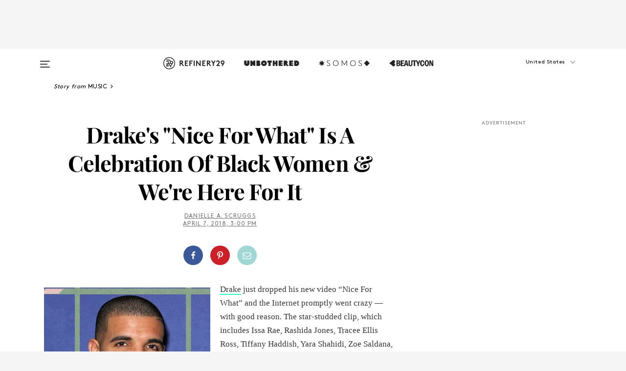

--- FILE ---
content_type: text/html; charset=utf-8
request_url: https://www.refinery29.com/en-us/2018/04/195820/drake-nice-for-what-black-women-video
body_size: 32907
content:

    <!DOCTYPE html>
    <html lang='en'>
      <head>
        
    <script>
      if (window.location.hostname !== window.atob('d3d3LnJlZmluZXJ5MjkuY29t')) {
        window.location = window.atob('aHR0cDovL3d3dy5yZWZpbmVyeTI5LmNvbS9lbi11cy8yMDE4LzA0LzE5NTgyMC9kcmFrZS1uaWNlLWZvci13aGF0LWJsYWNrLXdvbWVuLXZpZGVv');
      }
    </script>

        <script type="text/javascript">
          window.loadAdLib = function(e,t,a,r){var n=r.includes("refinery29");if(!window.__AdLib){var o=document.createElement("script");o.src=e,o.id="ad-lib",o.onload=function(){window.__AdLib&&(window.__AdLib.env=n?"production":"development",window.__AdLib.template="master",window.__AdLib.site="refinery29",window.__AdLib.brand="refinery29",window.__AdLib.domain=n?".refinery29.com":".rf29.net",window.__AdLib.init())},o.onerror=function(e){console.error("Ad-Lib could not load it's script.",e)},document.head.appendChild(o)}}
        </script>
        <link
          rel="preload"
          as="script"
          href="https://web-statics-cdn.refinery29.com/vendor/ad-lib/v3_1_0/vice-ad-lib.js"
          onload="window.loadAdLib(this.href, 'EN', 'TCFv2.2', 'www.refinery29.com');">
        </script>
        <meta charset="utf-8">
        <title data-react-helmet="true">Drake Nice For What</title>
        <meta data-react-helmet="true" content="ie=edge" http-equiv="x-ua-compatible"/><meta data-react-helmet="true" name="title" content="Drake Nice For What" itemprop="title"/><meta data-react-helmet="true" name="description" content="Drake celebrates black women both in front of and behind the camera in his star-studded, Lauryn Hill-sampling new video, “Nice for What.”" itemprop="description"/><meta data-react-helmet="true" property="og:url" content="https://www.refinery29.com/en-us/2018/04/195820/drake-nice-for-what-black-women-video"/><meta data-react-helmet="true" name="twitter:title" content="Drake's &quot;Nice For What&quot; Is A Celebration Of Black Women & We're Here For It"/><meta data-react-helmet="true" property="og:title" content="Drake's &quot;Nice For What&quot; Is A Celebration Of Black Women & We're Here For It" itemprop="name"/><meta data-react-helmet="true" property="og:description" content="Drake celebrates black women both in front of and behind the camera in his star-studded, Lauryn Hill-sampling new video, “Nice for What.”"/><meta data-react-helmet="true" property="og:image" content="https://s1.r29static.com/bin/entry/a05/0,0,2000,1050/x,80/1951322/image.jpg" itemprop="image"/><meta data-react-helmet="true" property="og:image:secure_url" content="https://s1.r29static.com/bin/entry/a05/0,0,2000,1050/x,80/1951322/image.jpg" itemprop="image"/><meta data-react-helmet="true" name="twitter:card" content="summary_large_image"/><meta data-react-helmet="true" name="twitter:site" content="@refinery29"/><meta data-react-helmet="true" name="twitter:description" content="Drake celebrates black women both in front of and behind the camera in his star-studded, Lauryn Hill-sampling new video, “Nice for What.”"/><meta data-react-helmet="true" name="twitter:image" content="https://s1.r29static.com/bin/entry/a05/0,0,2000,1050/x,80/1951322/image.jpg"/><meta data-react-helmet="true" name="pinterest:image" content="https://s3.r29static.com/bin/entry/66b/112,0,1776,2400/x,80/1951321/image.jpg"/><meta data-react-helmet="true" property="fb:app_id" content="155023867867753"/><meta data-react-helmet="true" property="fb:pages" content="86973707921,587074007996399,269626263209765,509115739117952,1562713254009921,583745561686633,656112191237463,284423314989162,974273182666651,192477361634120"/><meta data-react-helmet="true" property="article:publisher" content="refinery29"/><meta data-react-helmet="true" name="viewport" content="width=device-width, initial-scale=1"/><meta data-react-helmet="true" name="theme-color" content="#fd5b4e"/><meta data-react-helmet="true" property="og:image:width" content="2000"/><meta data-react-helmet="true" property="og:image:height" content="1050"/><meta data-react-helmet="true" property="og:type" content="article"/><meta data-react-helmet="true" name="news_keywords" content="Drake, Nice for What, video, Karena Evans, Tiffany Haddish, Yara Shahidi, Tracee Ellis Ross, Issa Rae, Lauryn Hill, Ex-Factor, Olivia Wilde, Michelle Rodriguez, Misty Copeland, Syd, Letitia Wright, grown-ish, Black Panther, Zoe Saldana"/><meta data-react-helmet="true" name="p:domain_verify" content="b10faeb45f92f5ebf0073a215d615ea9"/><meta data-react-helmet="true" property="entry_template" content="entry.article"/><meta data-react-helmet="true" property="author" content="Danielle A. Scruggs"/>
        <link data-react-helmet="true" rel="canonical" href="https://www.refinery29.com/en-us/2018/04/195820/drake-nice-for-what-black-women-video"/><link data-react-helmet="true" rel="publisher" href="https://plus.google.com/101601649207969071719"/><link data-react-helmet="true" rel="rich-pin-icon" href="https://www.refinery29.com/assets/08c2e62e7d1f514259af92204bc9c284.ico"/><link data-react-helmet="true" rel="alternate" hreflang="en" href="https://www.refinery29.com/en-us/2018/04/195820/drake-nice-for-what-black-women-video"/><link data-react-helmet="true" rel="alternate" hreflang="en-gb" href="https://www.refinery29.com/en-gb/2018/04/195823/drake-nice-for-what-black-women-video"/><link data-react-helmet="true" rel="alternate" hreflang="x-default" href="https://www.refinery29.com/en-us/2018/04/195820/drake-nice-for-what-black-women-video"/>
        <script data-react-helmet="true" type="application/ld+json">{"@context":"http://schema.org","@type":"WebPage","name":"Refinery29","url":"https://www.refinery29.com/en-us","potentialAction":{"@type":"SearchAction","target":"https://www.refinery29.com/en-us/search?q={Refinery29}","query-input":"required name=Refinery29","sameAs":["https://www.facebook.com/refinery29","https://twitter.com/refinery29","https://www.pinterest.com/refinery29/","https://instagram.com/refinery29","https://www.youtube.com/Refinery29TV"]},"image":"https://www.refinery29.com/assets/images/r29-logo-b.svg"}</script><script data-react-helmet="true" type="application/ld+json">{"@context":"http://schema.org","@type":"WebSite","name":"Refinery29","url":"https://www.refinery29.com/en-us","potentialAction":{"@type":"SearchAction","target":"https://www.refinery29.com/en-us/search?q={Refinery29}","query-input":"required name=Refinery29","sameAs":["https://www.facebook.com/refinery29","https://twitter.com/refinery29","https://www.pinterest.com/refinery29/","https://instagram.com/refinery29","https://www.youtube.com/Refinery29TV"]},"image":"https://www.refinery29.com/assets/images/r29-logo-b.svg"}</script><script data-react-helmet="true" type="application/ld+json">{"@context":"http://schema.org","@type":"NewsArticle","mainEntityOfPage":{"@type":"WebPage","@id":"https://www.refinery29.com/en-us/2018/04/195820/drake-nice-for-what-black-women-video"},"headline":"Drake&#x27;s &quot;Nice For What&quot; Is A Celebration Of Black Women &amp; We&#x27;re Here For It","url":"https://www.refinery29.com/en-us/2018/04/195820/drake-nice-for-what-black-women-video","thumbnailUrl":"https://s3.r29static.com/bin/entry/66b/x,80/1951321/image.jpg","image":{"@type":"ImageObject","url":"https://s3.r29static.com/bin/entry/66b/x,80/1951321/image.jpg","height":2400,"width":2000},"datePublished":"2018-04-07T15:00:00.000Z","dateModified":"2018-04-07T15:00:00.000Z","author":{"@type":"Person","name":"Danielle A. Scruggs"},"creator":["Danielle A. Scruggs"],"articleSection":"Music","keywords":["Music","Drake","Entertainment","News","Unbothered"],"publisher":{"@type":"Organization","name":"Refinery29","logo":{"@type":"ImageObject","url":"https://www.refinery29.com/assets/images/refinery29.png","width":54,"height":54}},"description":"Drake celebrates black women both in front of and behind the camera in his star-studded, Lauryn Hill-sampling new video, “Nice for What.”"}</script><script data-react-helmet="true" type="application/ld+json">{"@context":"http://schema.org","@type":"BreadcrumbList","itemListElement":[{"@type":"ListItem","position":1,"item":{"@id":"en-us/music","url":"https://www.refinery29.com/en-us/music","name":"Music"}},{"@type":"ListItem","position":2,"item":{"@id":"en-us/drake","url":"https://www.refinery29.com/en-us/drake","name":"Drake"}},{"@type":"ListItem","position":3,"item":{"@id":"en-us/entertainment","url":"https://www.refinery29.com/en-us/entertainment","name":"Entertainment"}},{"@type":"ListItem","position":4,"item":{"@id":"en-us/news","url":"https://www.refinery29.com/en-us/news","name":"News"}},{"@type":"ListItem","position":5,"item":{"@id":"en-us/unbothered","url":"https://www.refinery29.com/en-us/unbothered","name":"Unbothered"}}]}</script><script data-react-helmet="true" type="application/ld+json">{"@context":"http://schema.org","@type":"ImageObject","author":"Photo: Gabe Ginsberg/Getty Images.","contentUrl":"https://s3.r29static.com/bin/entry/66b/x,80/1951321/image.jpg","description":null}</script><script data-react-helmet="true" type="application/ld+json">{"@context":"http://schema.org","@type":"VideoObject","uploadDate":"2018-04-07T15:00:00.000Z","thumbnailUrl":"https://img.youtube.com/vi/U9BwWKXjVaI/0.jpg","embedUrl":"https://www.youtube.com/embed/U9BwWKXjVaI","description":"Drake&#x27;s &quot;Nice For What&quot; Is A Celebration Of Black Women &amp; We&#x27;re Here For It","name":"Drake&#x27;s &quot;Nice For What&quot; Is A Celebration Of Black Women &amp; We&#x27;re Here For It"}</script><script data-react-helmet="true" type="application/ld+json">{"@context":"http://schema.org","@type":"Person","name":"Danielle A. Scruggs","image":"https://s3.r29static.com/bin/default_author_image/1d2/1,0,1000,1000/x/1489621/image.png","url":"https://www.refinery29.com/en-us/author/danielle-a-scruggs"}</script>
        <link id='main-styles' rel='stylesheet' href='/assets/styles.1a6fc843c5b8cd941845.css' type='text/css' />
        <link id='htlbid-styles' rel='stylesheet' href='https://htlbid.com/v3/refinery29-v2.com/htlbid.css' type='text/css' />
      </head>
      <body id='enUS' class='en'>
<div id='r29-app'><div data-reactroot=""><main><a id="skip" href="#r29-container">Skip navigation!</a><div class=""><div><div class="main"><div class="header-ad-container"><div><span>ADVERTISEMENT</span><div class="ad htlad-ad-header" data-ad-size="7x7,8x8,728x90,970x90,970x250" data-ad-position="header" data-slot-id="scrollable-header" data-targeting="{&quot;sponsorship&quot;:null,&quot;section_name&quot;:[&quot;drake&quot;,&quot;entertainment&quot;,&quot;music&quot;,&quot;news&quot;,&quot;unbothered&quot;],&quot;collections&quot;:[],&quot;aggregations&quot;:null,&quot;entityid&quot;:195820,&quot;aid&quot;:&quot;drake-nice-for-what-black-women-video&quot;,&quot;pageid&quot;:&quot;drake-nice-for-what-black-women-video&quot;,&quot;pagetype&quot;:&quot;scrollable&quot;,&quot;test&quot;:null,&quot;is_sensitive_content&quot;:false,&quot;edition&quot;:&quot;en-us&quot;,&quot;utm_source&quot;:null,&quot;utm_medium&quot;:null,&quot;utm_content&quot;:null,&quot;utm_campaign&quot;:null,&quot;vertical&quot;:&quot;r29&quot;,&quot;document.referrer&quot;:&quot;&quot;,&quot;keywords&quot;:&quot;Drake, Nice for What, video, Karena Evans, Tiffany Haddish, Yara Shahidi, Tracee Ellis Ross, Issa Rae, Lauryn Hill, Ex-Factor, Olivia Wilde, Michelle Rodriguez, Misty Copeland, Syd, Letitia Wright, grown-ish, Black Panther, Zoe Saldana&quot;,&quot;ad_count&quot;:5}" id="ad-header"></div></div></div><header role="banner" aria-label="Primary" class="global-header"><div class="global-header-main"><div id="main-menu" class="global-menu"><div class="menu-inner"><div class="global-search-nav" aria-label="global search"><div class="search-drawer"><form class="search-form" action="/en-us/search" method="GET" aria-label="Search"><input type="search" id="search-header" name="q" placeholder="Search" value=""/><div class="search-button" role="button" tabindex="0" aria-label="search button"><svg width="16" height="18" viewBox="0 0 16 18" fill="black" xmlns="http://www.w3.org/2000/svg"><path d="M10.7857 8.71429C10.7857 6.50893 8.99107 4.71428 6.78571 4.71428C4.58036 4.71428 2.78571 6.50893 2.78571 8.71429C2.78571 10.9196 4.58036 12.7143 6.78571 12.7143C8.99107 12.7143 10.7857 10.9196 10.7857 8.71429ZM15.3571 16.1429C15.3571 16.7679 14.8393 17.2857 14.2143 17.2857C13.9107 17.2857 13.6161 17.1607 13.4107 16.9464L10.3482 13.8929C9.30357 14.6161 8.05357 15 6.78571 15C3.3125 15 0.5 12.1875 0.5 8.71429C0.5 5.24107 3.3125 2.42857 6.78571 2.42857C10.2589 2.42857 13.0714 5.24107 13.0714 8.71429C13.0714 9.98214 12.6875 11.2321 11.9643 12.2768L15.0268 15.3393C15.2321 15.5446 15.3571 15.8393 15.3571 16.1429Z" fill="#333333"></path></svg></div></form></div></div><div class="category-children"><div class="category-child"><div><a href="https://www.refinery29.com/en-us/unbothered"><img class="menu-logo" src="/assets/6a9d712b4b1480df334054a94146cc34.png" alt="Unbothered menu logo"/></a></div><p>A community celebrating Black voices, Black art, and Black folx.</p></div><div class="category-child"><div><a href="https://www.refinery29.com/en-us/latine-somos"><img class="menu-logo" src="/assets/1ce585852b9e9a8cba36762b911e0f5f.png" alt="Somos menu logo"/></a></div><p>Latines learning, remembering, healing, and finding joy in our diverse stories.</p></div><div class="category-child"><div><a href="https://www.beautycon.com/"><img class="menu-logo" src="/assets/b3658fb2d9482c50df8996241fb2b67d.png" alt="BeautyCon menu logo"/></a></div><p>Beautycon is a global platform that brings together beauty enthusiasts, brands, and industry leaders to explore the latest trends, innovations, and conversations shaping the future of beauty.</p></div></div><div><div class="category-title">Featured Channels</div><div class="category-children"><div class="category-child"><a href="/en-us/fitted">Fitted</a></div><div class="category-child"><a href="/en-us/horoscope">Horoscopes</a></div><div class="category-child"><a href="/en-us/money-diary">Money Diaries</a></div><div class="category-child"><a href="/en-us/beauty-studio">Beauty Studio</a></div><div class="category-child"><a href="/en-us/aapi-heritage-month">Not Your Token Asian</a></div><div class="category-child"><a href="/en-us/my-period">My Period</a></div></div></div><div><div class="category-title">Get The Latest</div><div class="category-children"><div class="category-child"><a href="/en-us/shopping">Shopping</a></div><div class="category-child"><a href="/en-us/work-and-money">Work &amp; Money</a></div><div class="category-child"><a href="/en-us/health">Sex &amp; Wellness</a></div><div class="category-child"><a href="/en-us/beauty">Beauty</a></div><div class="category-child"><a href="/en-us/us-news">News</a></div><div class="category-child"><a href="/en-us/entertainment">Entertainment</a></div><div class="category-child"><a href="/en-us/fashion">Fashion</a></div><div class="category-child"><a href="/en-us/politics">Politics</a></div><div class="category-child"><a href="/en-us/living">Lifestyle</a></div></div></div><div><div class="category-title">Get In Touch</div><div class="social-icons"><a href="https://www.facebook.com/refinery29/" target="_blank" title="Refinery29&#x27;s Facebook page" aria-label="Refinery29&#x27;s Facebook page"><svg width="56" height="56" viewBox="0 0 56 56" fill="black" role="img" aria-hidden="true"><path d="M36 20H20V36H27.9973V29.9592H25.9579V27.6101H27.9973V25.8804C27.9973 24.8995 28.2684 24.1379 28.8105 23.5958C29.3526 23.0537 30.0883 22.7826 31.0177 22.7826C31.947 22.7826 32.5494 22.817 32.8248 22.8859V24.9769H31.5856C31.1382 24.9769 30.8327 25.0716 30.6692 25.2609C30.5057 25.4502 30.4239 25.7341 30.4239 26.1128V27.6101H32.7473L32.4375 29.9592H30.4239V36H36V20Z"></path></svg></a><a href="https://x.com/refinery29" target="_blank" title="Refinery29&#x27;s Twitter page" aria-label="Refinery29&#x27;s Twitter page"><svg width="56" height="56" viewBox="0 0 56 56" fill="black" role="img" aria-hidden="true"><path fill-rule="evenodd" clip-rule="evenodd" d="M20.0113 35H21.3186L26.435 29.1807L30.5034 35H35L28.9369 26.3703L34.5041 20H33.1743L28.3396 25.5107L24.4628 20H20L25.8603 28.3541L20.0113 35ZM21.8032 20.9809H23.8204L33.1856 34.0742H31.1457L21.8032 20.9809Z"></path></svg></a><a href="https://www.instagram.com/refinery29/" target="_blank" title="Refinery29&#x27;s Instagram page" aria-label="Refinery29&#x27;s Instagram page"><svg width="56" height="56" viewBox="0 0 56 56" fill="black" role="img" aria-hidden="true"><path fill-rule="evenodd" clip-rule="evenodd" d="M28.5 21.4375C27.4167 21.4375 26.7135 21.4453 26.3906 21.461C26.0677 21.4766 25.6875 21.4896 25.25 21.5C24.8542 21.5209 24.5443 21.5573 24.3203 21.6094C24.0964 21.6615 23.9063 21.7188 23.75 21.7813C23.5729 21.8438 23.4115 21.9245 23.2656 22.0235C23.1198 22.1224 22.9792 22.2396 22.8438 22.375C22.7187 22.5 22.6068 22.6354 22.5078 22.7813C22.4089 22.9271 22.3229 23.0938 22.25 23.2813C22.1979 23.4271 22.1458 23.612 22.0938 23.836C22.0417 24.0599 22.0104 24.375 22 24.7813C21.9792 25.2084 21.9635 25.5834 21.9531 25.9063C21.9427 26.2292 21.9375 26.9271 21.9375 28C21.9375 29.0834 21.9453 29.7865 21.9609 30.1094C21.9766 30.4323 21.9896 30.8125 22 31.25C22.0208 31.6459 22.0573 31.9558 22.1094 32.1797C22.1615 32.4037 22.2187 32.5938 22.2812 32.75C22.3438 32.9271 22.4245 33.0886 22.5234 33.2344C22.6224 33.3802 22.7396 33.5209 22.875 33.6563C23 33.7813 23.1354 33.8933 23.2812 33.9922C23.4271 34.0912 23.5937 34.1771 23.7812 34.25C23.9271 34.3021 24.112 34.3542 24.3359 34.4063C24.5599 34.4584 24.875 34.4896 25.2812 34.5C25.7083 34.5209 26.0833 34.5365 26.4062 34.5469C26.7292 34.5573 27.4271 34.5625 28.5 34.5625C29.5833 34.5625 30.2865 34.5547 30.6094 34.5391C30.9323 34.5235 31.3125 34.5104 31.75 34.5C32.1458 34.4792 32.4557 34.4427 32.6797 34.3907C32.9036 34.3386 33.0937 34.2813 33.25 34.2188C33.4271 34.1563 33.5885 34.0756 33.7344 33.9766C33.8802 33.8776 34.0208 33.7604 34.1562 33.625C34.2813 33.5 34.3932 33.3646 34.4922 33.2188C34.5911 33.0729 34.6771 32.9063 34.75 32.7188C34.8021 32.5729 34.8542 32.3881 34.9062 32.1641C34.9583 31.9401 34.9896 31.625 35 31.2188C35.0208 30.7917 35.0365 30.4167 35.0469 30.0938C35.0573 29.7709 35.0625 29.073 35.0625 28C35.0625 26.9167 35.0547 26.2136 35.0391 25.8907C35.0234 25.5677 35.0104 25.1875 35 24.75C34.9792 24.3542 34.9427 24.0443 34.8906 23.8203C34.8385 23.5964 34.7812 23.4063 34.7188 23.25C34.6562 23.0729 34.5755 22.9115 34.4766 22.7657C34.3776 22.6198 34.2604 22.4792 34.125 22.3438C34 22.2188 33.8646 22.1068 33.7188 22.0078C33.5729 21.9089 33.4063 21.8229 33.2188 21.75C33.0729 21.6979 32.888 21.6459 32.6641 21.5938C32.4401 21.5417 32.125 21.5104 31.7188 21.5C31.2917 21.4792 30.9167 21.4636 30.5938 21.4532C30.2708 21.4427 29.5729 21.4375 28.5 21.4375ZM28.5 20C29.5938 20 30.3099 20.0078 30.6484 20.0235C30.987 20.0391 31.3646 20.0521 31.7812 20.0625C32.2188 20.0834 32.5885 20.1224 32.8906 20.1797C33.1927 20.237 33.4687 20.3125 33.7188 20.4063C33.9896 20.5209 34.2422 20.6511 34.4766 20.7969C34.7109 20.9427 34.9375 21.125 35.1562 21.3438C35.375 21.5625 35.5599 21.7917 35.7109 22.0313C35.862 22.2709 35.9896 22.5209 36.0938 22.7813C36.1875 23.0209 36.2656 23.2943 36.3281 23.6016C36.3906 23.9089 36.4271 24.2813 36.4375 24.7188C36.4583 25.1459 36.474 25.5261 36.4844 25.8594C36.4948 26.1927 36.5 26.9063 36.5 28C36.5 29.0938 36.4922 29.8099 36.4766 30.1485C36.4609 30.487 36.4479 30.8646 36.4375 31.2813C36.4167 31.7188 36.3776 32.0886 36.3203 32.3907C36.263 32.6927 36.1875 32.9688 36.0938 33.2188C35.9792 33.4896 35.849 33.7422 35.7031 33.9766C35.5573 34.211 35.375 34.4375 35.1562 34.6563C34.9375 34.875 34.7083 35.0599 34.4688 35.211C34.2292 35.362 33.9792 35.4896 33.7188 35.5938C33.4792 35.6875 33.2057 35.7657 32.8984 35.8282C32.5911 35.8907 32.2188 35.9271 31.7812 35.9375C31.3542 35.9584 30.974 35.974 30.6406 35.9844C30.3073 35.9948 29.5938 36 28.5 36C27.4062 36 26.6901 35.9922 26.3516 35.9766C26.013 35.961 25.6354 35.9479 25.2188 35.9375C24.7812 35.9167 24.4115 35.8776 24.1094 35.8203C23.8073 35.7631 23.5313 35.6875 23.2812 35.5938C23.0104 35.4792 22.7578 35.349 22.5234 35.2032C22.2891 35.0573 22.0625 34.875 21.8438 34.6563C21.625 34.4375 21.4401 34.2084 21.2891 33.9688C21.138 33.7292 21.0104 33.4792 20.9062 33.2188C20.8125 32.9792 20.7344 32.7058 20.6719 32.3985C20.6094 32.0912 20.5729 31.7188 20.5625 31.2813C20.5417 30.8542 20.526 30.474 20.5156 30.1407C20.5052 29.8073 20.5 29.0938 20.5 28C20.5 26.9063 20.5078 26.1901 20.5234 25.8516C20.5391 25.513 20.5521 25.1354 20.5625 24.7188C20.5833 24.2813 20.6224 23.9115 20.6797 23.6094C20.737 23.3073 20.8125 23.0313 20.9062 22.7813C21.0208 22.5104 21.151 22.2578 21.2969 22.0235C21.4427 21.7891 21.625 21.5625 21.8438 21.3438C22.0625 21.125 22.2917 20.9401 22.5312 20.7891C22.7708 20.6381 23.0208 20.5104 23.2812 20.4063C23.5208 20.3125 23.7943 20.2344 24.1016 20.1719C24.4089 20.1094 24.7812 20.0729 25.2188 20.0625C25.6458 20.0417 26.026 20.0261 26.3594 20.0157C26.6927 20.0052 27.4062 20 28.5 20ZM28.5 23.875C29.0729 23.875 29.6094 23.9818 30.1094 24.1953C30.6094 24.4089 31.0469 24.7032 31.4219 25.0782C31.7969 25.4532 32.0911 25.8907 32.3047 26.3907C32.5182 26.8907 32.625 27.4271 32.625 28C32.625 28.573 32.5182 29.1094 32.3047 29.6094C32.0911 30.1094 31.7969 30.5469 31.4219 30.9219C31.0469 31.2969 30.6094 31.5912 30.1094 31.8047C29.6094 32.0183 29.0729 32.125 28.5 32.125C27.9271 32.125 27.3906 32.0183 26.8906 31.8047C26.3906 31.5912 25.9531 31.2969 25.5781 30.9219C25.2031 30.5469 24.9089 30.1094 24.6953 29.6094C24.4818 29.1094 24.375 28.573 24.375 28C24.375 27.4271 24.4818 26.8907 24.6953 26.3907C24.9089 25.8907 25.2031 25.4532 25.5781 25.0782C25.9531 24.7032 26.3906 24.4089 26.8906 24.1953C27.3906 23.9818 27.9271 23.875 28.5 23.875ZM28.5 30.6875C29.2396 30.6875 29.8724 30.4219 30.3984 29.8907C30.9245 29.3594 31.1875 28.7292 31.1875 28C31.1875 27.2604 30.9219 26.6276 30.3906 26.1016C29.8594 25.5755 29.2292 25.3125 28.5 25.3125C27.7604 25.3125 27.1276 25.5782 26.6016 26.1094C26.0755 26.6407 25.8125 27.2709 25.8125 28C25.8125 28.7396 26.0781 29.3724 26.6094 29.8985C27.1406 30.4245 27.7708 30.6875 28.5 30.6875ZM33.7188 23.7188C33.7188 23.9792 33.6302 24.2058 33.4531 24.3985C33.276 24.5912 33.0521 24.6875 32.7812 24.6875C32.5208 24.6875 32.2943 24.5938 32.1016 24.4063C31.9089 24.2188 31.8125 23.9896 31.8125 23.7188C31.8125 23.4584 31.9062 23.237 32.0938 23.0547C32.2813 22.8724 32.5104 22.7813 32.7812 22.7813C33.0417 22.7813 33.263 22.8698 33.4453 23.0469C33.6276 23.224 33.7188 23.4479 33.7188 23.7188Z"></path></svg></a><a href="https://www.pinterest.com/refinery29/" target="_blank" title="Refinery29&#x27;s Pinterest page" aria-label="Refinery29&#x27;s Pinterest page"><svg width="56" height="56" viewBox="0 0 56 56" fill="black" role="img" aria-hidden="true"><path fill-rule="evenodd" clip-rule="evenodd" d="M28.0003 20C23.5821 20 20 23.5817 20 27.9999C20 31.2757 21.9699 34.0898 24.7887 35.3271C24.7662 34.7685 24.7846 34.0979 24.9279 33.4902C25.0817 32.8407 25.9573 29.131 25.9573 29.131C25.9573 29.131 25.7017 28.6203 25.7017 27.8652C25.7017 26.6798 26.3889 25.7944 27.2446 25.7944C27.9723 25.7944 28.3238 26.3409 28.3238 26.9953C28.3238 27.7269 27.8573 28.821 27.6173 29.8344C27.4169 30.683 28.0428 31.3752 28.88 31.3752C30.3958 31.3752 31.4167 29.4285 31.4167 27.1219C31.4167 25.3686 30.2357 24.0562 28.0878 24.0562C25.661 24.0562 24.1492 25.8659 24.1492 27.8873C24.1492 28.5843 24.3547 29.0758 24.6766 29.4564C24.8246 29.6312 24.8452 29.7016 24.7916 29.9023C24.7532 30.0495 24.6651 30.4038 24.6286 30.5443C24.5753 30.7469 24.4112 30.8193 24.228 30.7445C23.1103 30.2882 22.5897 29.0642 22.5897 27.6882C22.5897 25.4157 24.5063 22.6908 28.3073 22.6908C31.3617 22.6908 33.372 24.901 33.372 27.2735C33.372 30.4117 31.6273 32.7562 29.0554 32.7562C28.1917 32.7562 27.3792 32.2893 27.101 31.7591C27.101 31.7591 26.6365 33.6023 26.5381 33.9582C26.3685 34.575 26.0365 35.1915 25.7329 35.6719C26.4525 35.8844 27.2125 36 28.0003 36C32.4181 36 36 32.4183 36 27.9999C36 23.5817 32.4181 20 28.0003 20" fill="black"></path></svg></a><a href="https://www.snapchat.com/add/refinery29" target="_blank" title="Add Refinery29 on Snapchat" aria-label="Add Refinery29 on Snapchat"><svg width="56" height="56" viewBox="0 0 56 56" fill="black" role="img" aria-hidden="true"><path d="M24.1288 22.7136C23.7038 23.6651 23.8717 25.3699 23.9397 26.5621C23.4807 26.8163 22.8913 26.3703 22.5577 26.3703C22.2106 26.3703 21.7962 26.5982 21.731 26.9381C21.6843 27.183 21.7941 27.5398 22.5818 27.8506C22.8863 27.971 23.611 28.1126 23.7789 28.5076C24.0147 29.0627 22.5676 31.6248 20.2952 31.9986C20.1174 32.0276 19.9906 32.1862 20.0005 32.366C20.0402 33.0563 21.5887 33.3267 22.275 33.4329C22.3452 33.5278 22.4018 33.9285 22.4918 34.2336C22.5322 34.3703 22.6363 34.5338 22.9041 34.5338C23.2533 34.5338 23.8334 34.2648 24.8435 34.4319C25.8338 34.5968 26.7645 36 28.5517 36C30.2128 36 31.2038 34.5904 32.1572 34.4319C32.709 34.3405 33.1829 34.3696 33.7127 34.4729C34.0775 34.5444 34.4048 34.5841 34.5089 34.2258C34.6003 33.9165 34.6562 33.5235 34.725 33.4308C35.405 33.3253 36.9605 33.0556 36.9995 32.3653C37.0094 32.1855 36.8826 32.0276 36.7048 31.9979C34.4707 31.6297 32.9796 29.0754 33.2211 28.5069C33.3883 28.1126 34.108 27.9724 34.4182 27.8499C34.9948 27.6227 35.2838 27.343 35.2775 27.0195C35.2697 26.6053 34.771 26.3582 34.4041 26.3582C34.0308 26.3582 33.4946 26.8 33.0603 26.5607C33.1283 25.3586 33.2955 23.6616 32.8712 22.7108C32.0672 20.9104 30.2787 20 28.4908 20C26.7143 20 24.9391 20.8977 24.1288 22.7136Z"></path></svg></a><a href="https://www.youtube.com/refinery29" target="_blank" title="Refinery29&#x27;s YouTube channel" aria-label="Refinery29&#x27;s YouTube channel"><svg width="56" height="56" viewBox="0 0 56 56" fill="black" role="img" aria-hidden="true"><path d="M37.5812 24.0397C37.468 23.6461 37.2474 23.2897 36.943 23.0085C36.6299 22.7186 36.2462 22.5112 35.8281 22.406C34.2633 22.004 27.9942 22.004 27.9942 22.004C25.3806 21.975 22.7677 22.1025 20.1702 22.3857C19.7521 22.4987 19.3691 22.7107 19.0554 23.0028C18.7471 23.2919 18.5238 23.6483 18.4071 24.0389C18.1269 25.51 17.9908 27.0038 18.0005 28.5C17.9905 29.9949 18.1263 31.4881 18.4071 32.9611C18.5213 33.35 18.7438 33.7049 19.0529 33.9915C19.362 34.2782 19.747 34.4852 20.1702 34.5948C21.7559 34.996 27.9942 34.996 27.9942 34.996C30.6111 35.025 33.2273 34.8975 35.8281 34.6143C36.2462 34.5091 36.6299 34.3017 36.943 34.0118C37.2513 33.7252 37.4704 33.3687 37.5804 32.9806C37.8679 31.51 38.0077 30.0157 37.9978 28.5187C38.0195 27.0153 37.8798 25.5147 37.5812 24.0397ZM26.0011 31.2803V25.7205L31.2171 28.5008L26.0011 31.2803Z"></path></svg></a><a href="https://www.tiktok.com/@refinery29" target="_blank" title="Refinery29 on TikTok" aria-label="Refinery29 on TikTok"><svg width="56" height="56" viewBox="0 0 56 56" fill="black" role="img" aria-hidden="true"><path fill-rule="evenodd" clip-rule="evenodd" d="M31.4908 25.2742C32.6132 25.9313 33.7125 26.3461 35 26.4747V23.7562C34.0075 23.6801 32.9924 23.0465 32.3865 22.3424C32.0187 21.9151 31.7425 21.408 31.5969 20.8676C31.5744 20.784 31.4826 20.2511 31.4719 20H28.628V20.6786V22.3029V29.2038V30.1679C28.628 30.7168 28.6695 31.2862 28.4613 31.8055C27.9518 33.0764 26.3591 33.6316 25.1298 32.9939C22.7357 31.7424 24.0705 28.27 26.551 28.5908V25.7701C26.2122 25.7649 25.7723 25.8301 25.6141 25.849C25.1277 25.907 24.6563 26.042 24.2062 26.2292C21.6328 27.2995 20.3116 30.2524 21.3623 32.8153L21.331 32.7277C22.6604 36.1247 27.1531 37.0798 29.8457 34.6274C31.7236 32.9169 31.4908 30.5397 31.4908 28.2712V25.2742Z"></path></svg></a><a href="https://jump.refinery29.com/join/24/signup-all-newsletters?utm_source=footer&amp;utm_medium=emailsignup&amp;_ga=2.174034529.350230817.1728573652-162356488.1728573652" target="_blank" title="Sign up for Refinery29 newsletters" aria-label="Sign up for Refinery29 newsletters"><svg width="52" height="56" viewBox="0 0 52 56" fill="black" role="img" aria-hidden="true"><path d="M34.1429 33.7678V25.625C33.9167 25.8795 33.6728 26.1127 33.4113 26.3248C31.5169 27.7809 30.0113 28.9754 28.8945 29.9085C28.534 30.2124 28.2407 30.4492 28.0145 30.6189C27.7883 30.7885 27.4826 30.9599 27.0974 31.1331C26.7121 31.3063 26.3499 31.3928 26.0106 31.3928H25.9894C25.6501 31.3928 25.2879 31.3063 24.9026 31.1331C24.5174 30.9599 24.2117 30.7885 23.9855 30.6189C23.7593 30.4492 23.466 30.2124 23.1055 29.9085C21.9887 28.9754 20.4831 27.7809 18.5887 26.3248C18.3272 26.1127 18.0833 25.8795 17.8571 25.625V33.7678C17.8571 33.8597 17.8907 33.9393 17.9579 34.0064C18.025 34.0736 18.1045 34.1071 18.1964 34.1071H33.8036C33.8955 34.1071 33.975 34.0736 34.0421 34.0064C34.1093 33.9393 34.1429 33.8597 34.1429 33.7678ZM34.1429 22.6244V22.3647L34.1376 22.2268L34.1057 22.0943L34.0474 21.9989L33.952 21.9194L33.8036 21.8928H18.1964C18.1045 21.8928 18.025 21.9264 17.9579 21.9936C17.8907 22.0607 17.8571 22.1402 17.8571 22.2321C17.8571 23.4196 18.3767 24.4234 19.4157 25.2433C20.7799 26.3177 22.1972 27.438 23.6674 28.6043C23.7098 28.6397 23.8335 28.7439 24.0385 28.9171C24.2435 29.0903 24.4061 29.2228 24.5262 29.3147C24.6464 29.4066 24.8037 29.5179 24.998 29.6487C25.1924 29.7795 25.3709 29.8767 25.5335 29.9403C25.6961 30.0039 25.848 30.0357 25.9894 30.0357H26.0106C26.152 30.0357 26.3039 30.0039 26.4665 29.9403C26.6291 29.8767 26.8076 29.7795 27.002 29.6487C27.1963 29.5179 27.3536 29.4066 27.4738 29.3147C27.5939 29.2228 27.7565 29.0903 27.9615 28.9171C28.1665 28.7439 28.2902 28.6397 28.3326 28.6043C29.8028 27.438 31.2201 26.3177 32.5843 25.2433C32.966 24.9394 33.3211 24.5311 33.6498 24.0187C33.9785 23.5062 34.1429 23.0415 34.1429 22.6244ZM35.5 22.2321V33.7678C35.5 34.2344 35.3339 34.6337 35.0017 34.966C34.6695 35.2982 34.2701 35.4643 33.8036 35.4643H18.1964C17.7299 35.4643 17.3305 35.2982 16.9983 34.966C16.6661 34.6337 16.5 34.2344 16.5 33.7678V22.2321C16.5 21.7656 16.6661 21.3662 16.9983 21.034C17.3305 20.7018 17.7299 20.5357 18.1964 20.5357H33.8036C34.2701 20.5357 34.6695 20.7018 35.0017 21.034C35.3339 21.3662 35.5 21.7656 35.5 22.2321Z"></path></svg></a></div></div></div></div><button type="button" class="hamburger-menu desktop" aria-label="Open menu" aria-expanded="false" aria-controls="main-menu"><svg width="20" height="15" viewBox="0 0 20 15" fill="black" xmlns="http://www.w3.org/2000/svg"><rect y="0.5" width="20" height="2" rx="1" fill="#333333"></rect><rect y="6.5" width="15" height="2" rx="1" fill="#333333"></rect><rect y="12.5" width="20" height="2" rx="1" fill="#333333"></rect></svg></button><div class="header-verticals desktop"><a href="https://www.refinery29.com/en-us"><img class="menu-logo" src="/assets/90e3b0501ff143bd058ecb3f754a4430.png" alt="Refinery29 logo"/></a><a href="https://www.refinery29.com/en-us/unbothered"><img class="menu-logo" src="/assets/9aa89696be7da8b249e2ee2622a111e9.png" alt="Unbothered logo"/></a><a href="https://www.refinery29.com/en-us/latine-somos"><img class="menu-logo" src="/assets/cda4774d79df76d9c5ab2dfba3784155.png" alt="Somos logo"/></a><a href="https://www.beautycon.com/"><img class="menu-logo" src="/assets/d68e2ddc49f6065953daf57eac5b849a.png" alt="BeautyCon logo"/></a></div><div class="header-verticals desktop r29-only-menu"><a href="https://www.refinery29.com/en-us"><img class="menu-logo" src="/assets/90e3b0501ff143bd058ecb3f754a4430.png" alt="Refinery29 logo"/></a></div><div class="header-mobile-logo mobile"><a href="https://www.refinery29.com/en-us"><img class="menu-logo" src="/assets/90e3b0501ff143bd058ecb3f754a4430.png" alt="Refinery29 logo"/></a></div><div class="desktop edition-switch-wrapper"><div class="global-edition-switch" aria-label="Edition selector"><div class="current-edition" tabindex="0" role="button" aria-expanded="false" aria-haspopup="true"><span>United States</span><i class="fa fa-angle-down " aria-label="angle-down" aria-hidden="true"><svg width="1792" height="1792" viewBox="0 0 1792 1792"><path d="M1395 736q0 13-10 23l-466 466q-10 10-23 10t-23-10L407 759q-10-10-10-23t10-23l50-50q10-10 23-10t23 10l393 393 393-393q10-10 23-10t23 10l50 50q10 10 10 23z"/></svg></i></div><ul class=""><li class="label" aria-label="locales">Switch To</li><li><a href="https://www.refinery29.com/en-gb/2018/04/195823/drake-nice-for-what-black-women-video"><span>United Kingdom</span></a></li><li><a href="https://www.refinery29.com/de-de"><span>Germany</span></a></li><li><a href="https://www.refinery29.com/fr-fr"><span>France</span></a></li><li><a href="https://www.refinery29.com/en-au"><span>Australia</span></a></li></ul></div></div><div class="mobile edition-switch-wrapper"></div><button type="button" class="hamburger-menu mobile" aria-label="Open menu" aria-expanded="false" aria-controls="main-menu"><svg width="20" height="15" viewBox="0 0 20 15" fill="black" xmlns="http://www.w3.org/2000/svg"><rect y="0.5" width="20" height="2" rx="1" fill="#333333"></rect><rect y="6.5" width="15" height="2" rx="1" fill="#333333"></rect><rect y="12.5" width="20" height="2" rx="1" fill="#333333"></rect></svg></button></div></header><div class="mobile-header-verticals-wrapper"><div class="mobile-header-verticals"><div class="mobile-vertical"><a href="https://www.refinery29.com/en-us/unbothered"><img class="menu-logo" src="/assets/6a9d712b4b1480df334054a94146cc34.png" alt="Unbothered menu logo"/></a></div><div class="mobile-vertical"><a href="https://www.refinery29.com/en-us/latine-somos"><img class="menu-logo" src="/assets/1ce585852b9e9a8cba36762b911e0f5f.png" alt="Somos menu logo"/></a></div><div class="mobile-vertical"><a href="https://www.beautycon.com/"><img class="menu-logo" src="/assets/b3658fb2d9482c50df8996241fb2b67d.png" alt="BeautyCon menu logo"/></a></div></div></div><div id="r29-container"><div><header hidden="" class="condensed-header hidden"><a href="/en-us"><div class="r29-logo"><img src="/assets/d27ad8510dcf0eef13f6419f4f9a76e6.svg" alt="Refinery29"/></div></a><div class="condensed-title"><span>Now Reading</span><h4>Drake's "Nice For What" Celebrates Black Women</h4></div><div class="story-share"><button class="fa fa-facebook " aria-label="facebook" aria-hidden="true"><svg height="1792" viewBox="0 0 1792 1792" width="1792" role="img" aria-hidden="true"><path d="m1343 12v264h-157q-86 0-116 36t-30 108v189h293l-39 296h-254v759h-306v-759h-255v-296h255v-218q0-186 104-288.5t277-102.5q147 0 228 12z"/></svg>
</button><div data-href="https://pinterest.com/pin/create/button/?url=https%3A%2F%2Fwww.refinery29.com%2Fen-us%2F2018%2F04%2F195820%2Fdrake-nice-for-what-black-women-video%3Futm_source%3Dpinterest%26utm_medium%3Dpinterest_share&amp;media=http%3A%2F%2Fs3.r29static.com%2Fbin%2Fentry%2F66b%2F112%2C0%2C1776%2C2400%2Fx%2C80%2F1951321%2Fimage.jpg&amp;description=Drake&#x27;s%20%22Nice%20For%20What%22%20Is%20A%20Celebration%20Of%20Black%20Women%20%26%20We%26%23x27%3Bre%20Here%20For%20It%2B%23refinery29" data-pin-custom="true" style="display:inline-block" role="button" tabindex="0"><button class="fa fa-pinterest-p" title="Share on Pinterest" aria-label="Share on Pinterest"><svg height="1792" viewBox="0 0 1792 1792" width="1792" role="img" aria-hidden="true"><path d="m256 597q0-108 37.5-203.5t103.5-166.5 152-123 185-78 202-26q158 0 294 66.5t221 193.5 85 287q0 96-19 188t-60 177-100 149.5-145 103-189 38.5q-68 0-135-32t-96-88q-10 39-28 112.5t-23.5 95-20.5 71-26 71-32 62.5-46 77.5-62 86.5l-14 5-9-10q-15-157-15-188 0-92 21.5-206.5t66.5-287.5 52-203q-32-65-32-169 0-83 52-156t132-73q61 0 95 40.5t34 102.5q0 66-44 191t-44 187q0 63 45 104.5t109 41.5q55 0 102-25t78.5-68 56-95 38-110.5 20-111 6.5-99.5q0-173-109.5-269.5t-285.5-96.5q-200 0-334 129.5t-134 328.5q0 44 12.5 85t27 65 27 45.5 12.5 30.5q0 28-15 73t-37 45q-2 0-17-3-51-15-90.5-56t-61-94.5-32.5-108-11-106.5z"/></svg>
</button></div><button class="fa fa-envelope-o" title="Share by Email" aria-label="Share by Email"><svg height="1792" viewBox="0 0 1792 1792" width="1792"><path d="m1664 1504v-768q-32 36-69 66-268 206-426 338-51 43-83 67t-86.5 48.5-102.5 24.5h-2q-48 0-102.5-24.5t-86.5-48.5-83-67q-158-132-426-338-37-30-69-66v768q0 13 9.5 22.5t22.5 9.5h1472q13 0 22.5-9.5t9.5-22.5zm0-1051v-24.5l-.5-13-3-12.5-5.5-9-9-7.5-14-2.5h-1472q-13 0-22.5 9.5t-9.5 22.5q0 168 147 284 193 152 401 317 6 5 35 29.5t46 37.5 44.5 31.5 50.5 27.5 43 9h2q20 0 43-9t50.5-27.5 44.5-31.5 46-37.5 35-29.5q208-165 401-317 54-43 100.5-115.5t46.5-131.5zm128-37v1088q0 66-47 113t-113 47h-1472q-66 0-113-47t-47-113v-1088q0-66 47-113t113-47h1472q66 0 113 47t47 113z"/></svg></button></div></header><article class="r29-article-container "><div class="primary-tag-banner"><a href="/en-us/music"><span class="story-from"><span>Story from <span class="tag-name">Music</span></span></span><i class="fa fa-angle-right " aria-label="angle-right" aria-hidden="true"><svg height="1792" viewBox="0 0 1792 1792" width="1792"><path d="m1171 960q0 13-10 23l-466 466q-10 10-23 10t-23-10l-50-50q-10-10-10-23t10-23l393-393-393-393q-10-10-10-23t10-23l50-50q10-10 23-10t23 10l466 466q10 10 10 23z"/></svg></i></a></div><div class="r29-article right-rail-article"><div class="right-rail-ad-container"><div class="right-rail-floater null"><div class="right-rail-ad" id="rr-ad"><span>ADVERTISEMENT</span><div class="ad htlad-ad-right-rail" data-ad-size="300x250,300x600" data-ad-position="right" data-slot-id="scrollable-right" data-targeting="{&quot;sponsorship&quot;:null,&quot;section_name&quot;:[&quot;drake&quot;,&quot;entertainment&quot;,&quot;music&quot;,&quot;news&quot;,&quot;unbothered&quot;],&quot;collections&quot;:[],&quot;aggregations&quot;:null,&quot;entityid&quot;:195820,&quot;aid&quot;:&quot;drake-nice-for-what-black-women-video&quot;,&quot;pageid&quot;:&quot;drake-nice-for-what-black-women-video&quot;,&quot;pagetype&quot;:&quot;scrollable&quot;,&quot;test&quot;:null,&quot;is_sensitive_content&quot;:false,&quot;edition&quot;:&quot;en-us&quot;,&quot;utm_source&quot;:null,&quot;utm_medium&quot;:null,&quot;utm_content&quot;:null,&quot;utm_campaign&quot;:null,&quot;vertical&quot;:&quot;r29&quot;,&quot;document.referrer&quot;:&quot;&quot;,&quot;keywords&quot;:&quot;Drake, Nice for What, video, Karena Evans, Tiffany Haddish, Yara Shahidi, Tracee Ellis Ross, Issa Rae, Lauryn Hill, Ex-Factor, Olivia Wilde, Michelle Rodriguez, Misty Copeland, Syd, Letitia Wright, grown-ish, Black Panther, Zoe Saldana&quot;,&quot;ad_count&quot;:6}" id="ad-right-rail"></div></div></div></div><div class="header"><h1 class="title">Drake&#x27;s &quot;Nice For What&quot; Is A Celebration Of Black Women &amp; We&#x27;re Here For It</h1><div class="bylines-container"><div class="byline main-contributors"><span class="contributor"><a href="/en-us/author/danielle-a-scruggs">Danielle A. Scruggs</a></span></div><div class="byline modified"><span><a rel="nofollow" href="/en-us/archives/2018/04/07"><span><span>April 7, 2018</span>, <span>3:00 PM</span></span></a></span></div></div><div class="story-share"><button class="fa fa-facebook " aria-label="facebook" aria-hidden="true"><svg height="1792" viewBox="0 0 1792 1792" width="1792" role="img" aria-hidden="true"><path d="m1343 12v264h-157q-86 0-116 36t-30 108v189h293l-39 296h-254v759h-306v-759h-255v-296h255v-218q0-186 104-288.5t277-102.5q147 0 228 12z"/></svg>
</button><div data-href="https://pinterest.com/pin/create/button/?url=https%3A%2F%2Fwww.refinery29.com%2Fen-us%2F2018%2F04%2F195820%2Fdrake-nice-for-what-black-women-video%3Futm_source%3Dpinterest%26utm_medium%3Dpinterest_share&amp;media=http%3A%2F%2Fs3.r29static.com%2Fbin%2Fentry%2F66b%2F112%2C0%2C1776%2C2400%2Fx%2C80%2F1951321%2Fimage.jpg&amp;description=Drake&#x27;s%20%22Nice%20For%20What%22%20Is%20A%20Celebration%20Of%20Black%20Women%20%26%20We%26%23x27%3Bre%20Here%20For%20It%2B%23refinery29" data-pin-custom="true" style="display:inline-block" role="button" tabindex="0"><button class="fa fa-pinterest-p" title="Share on Pinterest" aria-label="Share on Pinterest"><svg height="1792" viewBox="0 0 1792 1792" width="1792" role="img" aria-hidden="true"><path d="m256 597q0-108 37.5-203.5t103.5-166.5 152-123 185-78 202-26q158 0 294 66.5t221 193.5 85 287q0 96-19 188t-60 177-100 149.5-145 103-189 38.5q-68 0-135-32t-96-88q-10 39-28 112.5t-23.5 95-20.5 71-26 71-32 62.5-46 77.5-62 86.5l-14 5-9-10q-15-157-15-188 0-92 21.5-206.5t66.5-287.5 52-203q-32-65-32-169 0-83 52-156t132-73q61 0 95 40.5t34 102.5q0 66-44 191t-44 187q0 63 45 104.5t109 41.5q55 0 102-25t78.5-68 56-95 38-110.5 20-111 6.5-99.5q0-173-109.5-269.5t-285.5-96.5q-200 0-334 129.5t-134 328.5q0 44 12.5 85t27 65 27 45.5 12.5 30.5q0 28-15 73t-37 45q-2 0-17-3-51-15-90.5-56t-61-94.5-32.5-108-11-106.5z"/></svg>
</button></div><button class="fa fa-envelope-o" title="Share by Email" aria-label="Share by Email"><svg height="1792" viewBox="0 0 1792 1792" width="1792"><path d="m1664 1504v-768q-32 36-69 66-268 206-426 338-51 43-83 67t-86.5 48.5-102.5 24.5h-2q-48 0-102.5-24.5t-86.5-48.5-83-67q-158-132-426-338-37-30-69-66v768q0 13 9.5 22.5t22.5 9.5h1472q13 0 22.5-9.5t9.5-22.5zm0-1051v-24.5l-.5-13-3-12.5-5.5-9-9-7.5-14-2.5h-1472q-13 0-22.5 9.5t-9.5 22.5q0 168 147 284 193 152 401 317 6 5 35 29.5t46 37.5 44.5 31.5 50.5 27.5 43 9h2q20 0 43-9t50.5-27.5 44.5-31.5 46-37.5 35-29.5q208-165 401-317 54-43 100.5-115.5t46.5-131.5zm128-37v1088q0 66-47 113t-113 47h-1472q-66 0-113-47t-47-113v-1088q0-66 47-113t113-47h1472q66 0 113 47t47 113z"/></svg></button></div></div><div><div class="ad htlad-1x5" data-ad-size="1x5" data-ad-position="invusion" data-slot-id="scrollable-invusion" data-targeting="{&quot;sponsorship&quot;:null,&quot;section_name&quot;:[&quot;drake&quot;,&quot;entertainment&quot;,&quot;music&quot;,&quot;news&quot;,&quot;unbothered&quot;],&quot;collections&quot;:[],&quot;aggregations&quot;:null,&quot;entityid&quot;:195820,&quot;aid&quot;:&quot;drake-nice-for-what-black-women-video&quot;,&quot;pageid&quot;:&quot;drake-nice-for-what-black-women-video&quot;,&quot;pagetype&quot;:&quot;scrollable&quot;,&quot;test&quot;:null,&quot;is_sensitive_content&quot;:false,&quot;edition&quot;:&quot;en-us&quot;,&quot;utm_source&quot;:null,&quot;utm_medium&quot;:null,&quot;utm_content&quot;:null,&quot;utm_campaign&quot;:null,&quot;vertical&quot;:&quot;r29&quot;,&quot;document.referrer&quot;:&quot;&quot;,&quot;keywords&quot;:&quot;Drake, Nice for What, video, Karena Evans, Tiffany Haddish, Yara Shahidi, Tracee Ellis Ross, Issa Rae, Lauryn Hill, Ex-Factor, Olivia Wilde, Michelle Rodriguez, Misty Copeland, Syd, Letitia Wright, grown-ish, Black Panther, Zoe Saldana&quot;,&quot;ad_count&quot;:7}" id="ad-article-invusion"></div></div><div id="article-main-content" class=""><div id="editorial-content"><div><section class="body"><div class="trinity-left-column trinityAudioPlaceholder"><div class="trinity-tts-pb" dir="ltr"></div></div><div class="section-outer-container"><div class="section-container section-asset-container left-align half-width"><div class="section-image-container"><div class="section-image"><div><div class="img-container"><div class="loading"></div></div><div class="story-share image-shares"><div data-href="https://pinterest.com/pin/create/button/?url=https%3A%2F%2Fwww.refinery29.com%2Fen-us%2F2018%2F04%2F195820%2Fdrake-nice-for-what-black-women-video%3Futm_source%3Dpinterest%26utm_medium%3Dpinterest_share&amp;media=http%3A%2F%2Fs3.r29static.com%2Fbin%2Fentry%2F66b%2Fx%2C80%2F1951321%2Fimage.jpg&amp;description=Drake&#x27;s%20%22Nice%20For%20What%22%20Is%20A%20Celebration%20Of%20Black%20Women%20%26%20We%26%23x27%3Bre%20Here%20For%20It%2B%23refinery29" data-pin-custom="true" style="display:inline-block" role="button" tabindex="0"><button class="fa fa-pinterest-p" title="Share on Pinterest" aria-label="Share on Pinterest"><svg height="1792" viewBox="0 0 1792 1792" width="1792" role="img" aria-hidden="true"><path d="m256 597q0-108 37.5-203.5t103.5-166.5 152-123 185-78 202-26q158 0 294 66.5t221 193.5 85 287q0 96-19 188t-60 177-100 149.5-145 103-189 38.5q-68 0-135-32t-96-88q-10 39-28 112.5t-23.5 95-20.5 71-26 71-32 62.5-46 77.5-62 86.5l-14 5-9-10q-15-157-15-188 0-92 21.5-206.5t66.5-287.5 52-203q-32-65-32-169 0-83 52-156t132-73q61 0 95 40.5t34 102.5q0 66-44 191t-44 187q0 63 45 104.5t109 41.5q55 0 102-25t78.5-68 56-95 38-110.5 20-111 6.5-99.5q0-173-109.5-269.5t-285.5-96.5q-200 0-334 129.5t-134 328.5q0 44 12.5 85t27 65 27 45.5 12.5 30.5q0 28-15 73t-37 45q-2 0-17-3-51-15-90.5-56t-61-94.5-32.5-108-11-106.5z"/></svg>
</button></div><button class="fa fa-facebook " aria-label="facebook" aria-hidden="true"><svg height="1792" viewBox="0 0 1792 1792" width="1792" role="img" aria-hidden="true"><path d="m1343 12v264h-157q-86 0-116 36t-30 108v189h293l-39 296h-254v759h-306v-759h-255v-296h255v-218q0-186 104-288.5t277-102.5q147 0 228 12z"/></svg>
</button></div><div class="content-caption"><div class="credit">Photo: Gabe Ginsberg/Getty Images.</div></div></div></div></div></div></div><div class="after-section-content"></div><div class="section-outer-container"><div class="section-container section-text-container"><div class="section-text"><a href="https://www.refinery29.com/en-us/drake">Drake</a> just dropped his new video “Nice For What” and the Internet promptly went crazy — with good reason. The star-studded clip, which includes Issa Rae, Rashida Jones, Tracee Ellis Ross, Tiffany Haddish, Yara Shahidi, Zoe Saldana, Jourdan Dunn, Letitia Wright, Syd, and <a href="https://www.refinery29.com/en-us/2018/04/195181/misty-copeland-swan-lake-fouette-response">Misty Copeland</a>, is remarkable for its celebration of black women in front of and behind the camera.</div></div></div><div class="after-section-content"></div><div class="section-outer-container"><div class="section-container section-text-container"><div class="section-text">Let’s start with the fact that Drake sampled <a href="https://www.refinery29.com/en-us/2017/04/150714/female-rappers-hip-hop-artists-zodiac-signs#slide-12">Lauryn Hill</a>’s classic song “Ex-Factor” from her landmark album <em>The Miseducation of Lauryn Hill</em>, which turns 20 years old this August. Kudos to him for getting that sample cleared.</div></div></div><div class="after-section-content"><div class="section-ad"><span>Advertisement</span><span>ADVERTISEMENT</span><div class="ad htlad-ad-section-ad-top" data-ad-size="1280x90,728x90,300x250,10x10" data-ad-position="A" data-slot-id="scrollable-scroll-A" data-targeting="{&quot;sponsorship&quot;:null,&quot;section_name&quot;:[&quot;drake&quot;,&quot;entertainment&quot;,&quot;music&quot;,&quot;news&quot;,&quot;unbothered&quot;],&quot;collections&quot;:[],&quot;aggregations&quot;:null,&quot;entityid&quot;:195820,&quot;aid&quot;:&quot;drake-nice-for-what-black-women-video&quot;,&quot;pageid&quot;:&quot;drake-nice-for-what-black-women-video&quot;,&quot;pagetype&quot;:&quot;scrollable&quot;,&quot;test&quot;:null,&quot;is_sensitive_content&quot;:false,&quot;edition&quot;:&quot;en-us&quot;,&quot;utm_source&quot;:null,&quot;utm_medium&quot;:null,&quot;utm_content&quot;:null,&quot;utm_campaign&quot;:null,&quot;vertical&quot;:&quot;r29&quot;,&quot;document.referrer&quot;:&quot;&quot;,&quot;keywords&quot;:&quot;Drake, Nice for What, video, Karena Evans, Tiffany Haddish, Yara Shahidi, Tracee Ellis Ross, Issa Rae, Lauryn Hill, Ex-Factor, Olivia Wilde, Michelle Rodriguez, Misty Copeland, Syd, Letitia Wright, grown-ish, Black Panther, Zoe Saldana&quot;,&quot;ad_count&quot;:8}" id="ad-section-ad-A"></div></div></div><div class="section-outer-container"><div class="section-container section-text-container"><div class="section-text">Then there’s the fact that Drake enlisted fellow Canadian <a href="https://popprok.com/directors/karena-evans/" rel="noopener noreferrer nofollow" target="_blank">Karena Evans</a> to direct the video. Evans is the talented 22-year-old director who also made Drake’s philanthropic <a href="https://www.refinery29.com/en-us/2018/02/191090/drake-gods-plan-music-video-one-million-good-deeds">“God’s Plan”</a> and is the first ever female recipient of the Lipsett Prize, one of Canada’s highest music video honors.</div></div></div><div class="after-section-content"><div class="ad native-ad" data-ad-size="fluid" data-ad-position="native" data-slot-id="native" data-targeting="{&quot;sponsorship&quot;:null,&quot;section_name&quot;:[&quot;drake&quot;,&quot;entertainment&quot;,&quot;music&quot;,&quot;news&quot;,&quot;unbothered&quot;],&quot;collections&quot;:[],&quot;aggregations&quot;:null,&quot;entityid&quot;:195820,&quot;aid&quot;:&quot;drake-nice-for-what-black-women-video&quot;,&quot;pageid&quot;:&quot;drake-nice-for-what-black-women-video&quot;,&quot;pagetype&quot;:&quot;scrollable&quot;,&quot;test&quot;:null,&quot;is_sensitive_content&quot;:false,&quot;edition&quot;:&quot;en-us&quot;,&quot;utm_source&quot;:null,&quot;utm_medium&quot;:null,&quot;utm_content&quot;:null,&quot;utm_campaign&quot;:null,&quot;vertical&quot;:&quot;r29&quot;,&quot;document.referrer&quot;:&quot;&quot;,&quot;keywords&quot;:&quot;Drake, Nice for What, video, Karena Evans, Tiffany Haddish, Yara Shahidi, Tracee Ellis Ross, Issa Rae, Lauryn Hill, Ex-Factor, Olivia Wilde, Michelle Rodriguez, Misty Copeland, Syd, Letitia Wright, grown-ish, Black Panther, Zoe Saldana&quot;}" id="ad-native-add"></div></div><div class="section-outer-container"><div class="section-container section-text-container"><div class="section-text">You can tell this video was directed by a woman because when was the last time you saw such an unabashed celebration of multiple facets of womanhood that wasn’t overtly sexual?</div></div></div><div class="after-section-content"></div><div class="section-outer-container"><div class="section-container section-asset-container left-align full-width"><div><div class="section-html"><div class="video-container ratio-">
                 <div id="566b0d80e4b0dd17e05a4b2c" class="vdb_player vdb_566b0d80e4b0dd17e05a4b2c551439521146fb0d084da45c" vdb_params="m.embeded=cms_video_plugin_chromeExtension"  data-placeholder="//img.vidible.tv/prod/2018-04/02/5ac2b08a9aa7fa46b4dedfc8/5ac2b084e81955105c494005_o_F_v0.jpg?w=1440&h=900&q=60">
                    
                </div>
                </div><div class="content-caption"></div></div></div></div></div><div class="after-section-content"></div><div class="section-outer-container"><div class="section-container section-text-container"><div class="section-text">We see Rae in a gorgeous green gown commanding a boardroom full of older white men to sit down; Saldana playing with her children; Shahidi wearing her Harvard hoodie surrounded by textbooks and notebooks (lest you forgot she’s an Ivy League student in addition <a href="https://www.refinery29.com/en-us/2018/01/186825/grown-ish-premiere-zoey-johnson-college-yara-shahidi">to starring on <em>Grown-ish</em></a>); Haddish smoking cigars and hitting the Nae Nae in a futuristic black and white neon set; Syd, one of the best music producers in the game (and also a queer black woman) looking relaxed and happy; and Wright, the breakout star of <em>Black Panther — </em><a href="https://www.refinery29.com/en-us/2018/02/191821/letitia-wright-black-panther-freestyling-on-set">who’s no slouch on the mic herself</a>, brushing her shoulders off in a red bomber jacket, white tee, and black pants.</div></div></div><div class="after-section-content"></div><div class="section-outer-container"><div class="section-container section-text-container"><div class="section-text">Of course, the video doesn’t shy away from the sensual — just check out actress and <a href="https://www.refinery29.com/en-us/2017/09/172531/tracee-ellis-ross-emmys-dress-mother-diana">known fashionista</a> Ross dancing in a field wearing a silvery, body hugging jumpsuit and Copeland pirouetting in a white leotard while showing off her world-famous calves — but the women here aren’t sexual objects to be ogled or prized as another possession for Drake to collect. They are presented as the powerful, strong, and graceful women that they are.</div></div></div><div class="after-section-content"><div class="section-ad"><span>Advertisement</span><span>ADVERTISEMENT</span><div class="ad htlad-ad-section-ad-scroll" data-ad-size="1280x90,728x90,300x250,10x10" data-ad-position="B" data-slot-id="scrollable-scroll" data-targeting="{&quot;sponsorship&quot;:null,&quot;section_name&quot;:[&quot;drake&quot;,&quot;entertainment&quot;,&quot;music&quot;,&quot;news&quot;,&quot;unbothered&quot;],&quot;collections&quot;:[],&quot;aggregations&quot;:null,&quot;entityid&quot;:195820,&quot;aid&quot;:&quot;drake-nice-for-what-black-women-video&quot;,&quot;pageid&quot;:&quot;drake-nice-for-what-black-women-video&quot;,&quot;pagetype&quot;:&quot;scrollable&quot;,&quot;test&quot;:null,&quot;is_sensitive_content&quot;:false,&quot;edition&quot;:&quot;en-us&quot;,&quot;utm_source&quot;:null,&quot;utm_medium&quot;:null,&quot;utm_content&quot;:null,&quot;utm_campaign&quot;:null,&quot;vertical&quot;:&quot;r29&quot;,&quot;document.referrer&quot;:&quot;&quot;,&quot;keywords&quot;:&quot;Drake, Nice for What, video, Karena Evans, Tiffany Haddish, Yara Shahidi, Tracee Ellis Ross, Issa Rae, Lauryn Hill, Ex-Factor, Olivia Wilde, Michelle Rodriguez, Misty Copeland, Syd, Letitia Wright, grown-ish, Black Panther, Zoe Saldana&quot;,&quot;ad_count&quot;:9}" id="ad-section-ad-B"></div></div></div><div class="section-outer-container"><div class="section-container section-text-container"><div class="section-text">We&#x27;ll take more representation for women in music videos like this, please.</div></div></div><div class="after-section-content"></div><div class="section-outer-container"><div class="section-container section-asset-container left-align full-width"><div class="section-external-video youtube"><div class="video-container ratio-16x9"><iframe width="560" height="315" src="https://www.youtube.com/embed/U9BwWKXjVaI?enablejsapi=1&origin=http%3A%2F%2Fwww.refinery29.com" frameborder="0" allow="autoplay; encrypted-media" allowfullscreen></iframe></div><div class="content-caption"></div></div></div></div><div class="after-section-content"></div><div class="section-outer-container"><div class="section-container section-text-container"><div class="section-text"><strong>Read These Stories Next:<br></strong><a href="https://www.refinery29.com/en-us/2018/08/207625/drake-santa-margherita-pinot-grigio">Drake&#x27;s Favorite Wine Is Surprisingly Affordable<br></a><a href="https://www.refinery29.com/en-us/2018/01/188434/drake-surprise-scary-hours-ep-songs-gods-plan-diplomatic-immunity">Drake Airs His Dirty Laundry & Reads God&#x27;s Mind On Surprise EP</a><br><a href="https://www.refinery29.com/en-us/2018/02/191150/drake-gods-plan-video-commentary">Drake&#x27;s Instagram Commentary On "God&#x27;s Plan" Will Make You Cry All Over Again</a></div></div></div><div class="after-section-content"><div class="section-ad"><span>Advertisement</span><span>ADVERTISEMENT</span><div class="ad htlad-ad-section-ad-bottom" data-ad-size="1280x90,728x90,300x250,10x10" data-ad-position="bottom" data-slot-id="scrollable-bottom" data-targeting="{&quot;sponsorship&quot;:null,&quot;section_name&quot;:[&quot;drake&quot;,&quot;entertainment&quot;,&quot;music&quot;,&quot;news&quot;,&quot;unbothered&quot;],&quot;collections&quot;:[],&quot;aggregations&quot;:null,&quot;entityid&quot;:195820,&quot;aid&quot;:&quot;drake-nice-for-what-black-women-video&quot;,&quot;pageid&quot;:&quot;drake-nice-for-what-black-women-video&quot;,&quot;pagetype&quot;:&quot;scrollable&quot;,&quot;test&quot;:null,&quot;is_sensitive_content&quot;:false,&quot;edition&quot;:&quot;en-us&quot;,&quot;utm_source&quot;:null,&quot;utm_medium&quot;:null,&quot;utm_content&quot;:null,&quot;utm_campaign&quot;:null,&quot;vertical&quot;:&quot;r29&quot;,&quot;document.referrer&quot;:&quot;&quot;,&quot;keywords&quot;:&quot;Drake, Nice for What, video, Karena Evans, Tiffany Haddish, Yara Shahidi, Tracee Ellis Ross, Issa Rae, Lauryn Hill, Ex-Factor, Olivia Wilde, Michelle Rodriguez, Misty Copeland, Syd, Letitia Wright, grown-ish, Black Panther, Zoe Saldana&quot;,&quot;ad_count&quot;:10}" id="ad-section-ad-bottom"></div></div></div><div class="section-outer-container"><div id="action_button_container"></div></div></section></div></div><div id="content-bottom"></div><div class="share-bottom-wrapper"><div class="story-share article-bottom two-rows"><button class="fa fa-facebook " aria-label="facebook" aria-hidden="true"><svg height="1792" viewBox="0 0 1792 1792" width="1792" role="img" aria-hidden="true"><path d="m1343 12v264h-157q-86 0-116 36t-30 108v189h293l-39 296h-254v759h-306v-759h-255v-296h255v-218q0-186 104-288.5t277-102.5q147 0 228 12z"/></svg>
</button><button class="fa fa-twitter" title="Share on Twitter" aria-label="Share on Twitter"> <svg viewBox="0 0 512 512" role="img" aria-hidden="true"><path d="M389.2 48h70.6L305.6 224.2 487 464H345L233.7 318.6 106.5 464H35.8L200.7 275.5 26.8 48H172.4L272.9 180.9 389.2 48zM364.4 421.8h39.1L151.1 88h-42L364.4 421.8z"/></svg>
</button><button class="fa fa-flipboard" title="Share on Flipboard" aria-label="Share on Flipboard"><svg viewBox="0 0 1792 1792" width="1792" role="img" aria-hidden="true"><path d="M1792 295V0H0v1792h597l2-301 2-300 296-2 298-1 1-297 2-297 297-2 297-2V295z"/></svg>
</button><button class="fa fa-envelope-o" title="Share by Email" aria-label="Share by Email"><svg height="1792" viewBox="0 0 1792 1792" width="1792"><path d="m1664 1504v-768q-32 36-69 66-268 206-426 338-51 43-83 67t-86.5 48.5-102.5 24.5h-2q-48 0-102.5-24.5t-86.5-48.5-83-67q-158-132-426-338-37-30-69-66v768q0 13 9.5 22.5t22.5 9.5h1472q13 0 22.5-9.5t9.5-22.5zm0-1051v-24.5l-.5-13-3-12.5-5.5-9-9-7.5-14-2.5h-1472q-13 0-22.5 9.5t-9.5 22.5q0 168 147 284 193 152 401 317 6 5 35 29.5t46 37.5 44.5 31.5 50.5 27.5 43 9h2q20 0 43-9t50.5-27.5 44.5-31.5 46-37.5 35-29.5q208-165 401-317 54-43 100.5-115.5t46.5-131.5zm128-37v1088q0 66-47 113t-113 47h-1472q-66 0-113-47t-47-113v-1088q0-66 47-113t113-47h1472q66 0 113 47t47 113z"/></svg></button></div></div><footer class="footer"><div class="byline">Drake Nice For What</div><div class="byline breadcrumbs"><span><span class="bullet"></span><a class="crumb" href="/en-us/music">Music</a></span><span><span class="bullet"> • </span><a class="crumb" href="/en-us/drake">Drake</a></span><span><span class="bullet"> • </span><a class="crumb" href="/en-us/entertainment">Entertainment</a></span><span><span class="bullet"> • </span><a class="crumb" href="/en-us/news">News</a></span><span><span class="bullet"> • </span><a class="crumb" href="/en-us/unbothered">Unbothered</a></span></div><div class="byline featured-contributors"><div class="featured-byline"><a target="_blank" href="/en-us/author/danielle-a-scruggs"><span>written by <span class="featured-name">Danielle A. Scruggs</span></span></a></div></div><div class="byline other-contributors"><span>Photo: Gabe Ginsberg/Getty Images.</span></div></footer><div class="spot-im-comments-container"></div></div></div></article><div></div></div><div id="below-the-fold-modules"><div><div class="module"><header class="module-header"><div class="container"><h2 class="title">More from Music</h2></div></header><div><div><div class="row"><div><div class="card standard"><a href="/en-us/2025/12/11952183/dj-peggy-gou-interview"><div><div class="opener-image"></div></div><div class="story-content"><div class="section">Entertainment</div><div class="title"><span>Peggy Gou Is Paving Her Own Path & Mentoring Other Women DJs Alon...</span></div><div class="abstract">Music journalist Kelly Washington travelled to Pacha ICONS at Playa Pacha at the FIVE LUXE JBR to profile Peggy Gou, the queen of K-House and techno. It is</div><div class="story-meta"><div class="author"><span>by <span class="author-name">Kelly Washington</span></span></div></div></div></a></div></div><div><div class="card standard"><a href="/en-us/bad-bunny-dtmf-tour-dominican-republic-puerto-rico-beef"><div><div class="opener-image"></div></div><div class="story-content"><div class="section">¡Súbelo!</div><div class="title"><span>The Beef Between Dominicans & Puerto Ricans Isn’t Real. Bad Bunny...</span></div><div class="abstract">The rivalry between Puerto Ricans and Dominicans goes back decades. The neighboring islands, and their diasporas in the United States, compete over just ab</div><div class="story-meta"><div class="author"><span>by <span class="author-name">Raquel Reichard</span></span></div></div></div></a></div></div><div><div class="card standard last-in-row"><a href="/en-us/2025/10/11936988/taylor-swift-the-life-of-a-showgirl-review-fan-reaction"><div><div class="opener-image"></div></div><div class="story-content"><div class="section">Entertainment</div><div class="title"><span>Stan Expectation & The Allure Of Cultural Clout: Why Has The Reac...</span></div><div class="abstract">On Saturday at 4am, I found myself en route to see Taylor Swift&#8217;s The Official Release Party of a Showgirl cinematic experience. In all my years as </div><div class="story-meta"><div class="author"><span>by <span class="author-name">Bianca Davino</span></span></div></div></div></a></div></div></div><div class="row row-ad related-content-row-1"><span>Advertisement</span><span>ADVERTISEMENT</span><div class="ad htlad-ad-related-content-row" data-ad-size="10x10,300x250,728x90,970x90,970x250,1280x90" data-ad-position="related" data-slot-id="scrollable-scroll-related" data-targeting="{&quot;sponsorship&quot;:null,&quot;section_name&quot;:[&quot;drake&quot;,&quot;entertainment&quot;,&quot;music&quot;,&quot;news&quot;,&quot;unbothered&quot;],&quot;collections&quot;:[],&quot;aggregations&quot;:null,&quot;entityid&quot;:195820,&quot;aid&quot;:&quot;drake-nice-for-what-black-women-video&quot;,&quot;pageid&quot;:&quot;drake-nice-for-what-black-women-video&quot;,&quot;pagetype&quot;:&quot;scrollable&quot;,&quot;test&quot;:null,&quot;is_sensitive_content&quot;:false,&quot;edition&quot;:&quot;en-us&quot;,&quot;utm_source&quot;:null,&quot;utm_medium&quot;:null,&quot;utm_content&quot;:null,&quot;utm_campaign&quot;:null,&quot;vertical&quot;:&quot;r29&quot;,&quot;document.referrer&quot;:&quot;&quot;,&quot;keywords&quot;:&quot;Drake, Nice for What, video, Karena Evans, Tiffany Haddish, Yara Shahidi, Tracee Ellis Ross, Issa Rae, Lauryn Hill, Ex-Factor, Olivia Wilde, Michelle Rodriguez, Misty Copeland, Syd, Letitia Wright, grown-ish, Black Panther, Zoe Saldana&quot;,&quot;ad_count&quot;:11}" id="ad-related-content-row-1"></div></div></div><div><div class="row"><div><div class="card standard"><a href="/en-us/bad-bunny-amazon-music-partnership-puerto-rico"><div><div class="opener-image"></div></div><div class="story-content"><div class="section">¡Súbelo!</div><div class="title"><span>Bad Bunny & Amazon’s “Una Más” Live-Stream Was The Start. Here’s ...</span></div><div class="abstract">It’s been two weeks since Bad Bunny teamed up with Amazon Music for “No Me Quiero Ir de Aquí: Una Más,” a special encore concert added to his 30-sh</div><div class="story-meta"><div class="author"><span>by <span class="author-name">Raquel Reichard</span></span></div></div></div></a></div></div><div><div class="card standard"><a href="/en-us/danna-child-star-latin-pop"><div><div class="opener-image"></div></div><div class="story-content"><div class="section">¡Súbelo!</div><div class="title"><span>From Child Star to Pop It Girl, DANNA’s Hot Next Chapter Begins</span></div><div class="abstract">For years, DANNA has lived in the spotlight. As a child actor on beloved telenovelas and a star of Netflix’s Élite, she was part of Latin pop culture lo</div><div class="story-meta"><div class="author"><span>by <span class="author-name">Natasha López</span></span></div></div></div></a></div></div><div><div class="card standard last-in-row"><a href="/en-us/2025/07/11913405/erykah-badu-essence-fest-new-music-asl-performance"><div><div class="opener-image"></div></div><div class="story-content"><div class="section">Unbothered</div><div class="title"><span>Erykah Badu Teases New Music & Stops Show To Shout Out ASL Interp...</span></div><div class="abstract">I don’t think Erykah Badu can be anything but unequivocally and unapologetically herself. If there has ever been a moment of pretense throughout her over</div><div class="story-meta"><div class="author"><span>by <span class="author-name">Kathleen Newman-B...</span></span></div></div></div></a></div></div></div></div><div><div class="row"><div><div class="card standard"><a href="/en-us/2025/06/11904683/cma-fest-2025-travel-diary-country-music"><div><div class="opener-image"></div></div><div class="story-content"><div class="section">Unbothered</div><div class="title"><span>I Took My First Trip To Nashville & Fell In Love With Country Music</span></div><div class="abstract">I never thought I’d be two-stepping in Nashville with cowboy boots on, singing along to country music, but last weekend, there I was. After spending a fe</div><div class="story-meta"><div class="author"><span>by <span class="author-name">Sandy Pierre</span></span></div></div></div></a></div></div><div><div class="card standard"><a href="/en-us/bet-awards-106-and-park-personal-reflection"><div><div class="opener-image"></div></div><div class="story-content"><div class="section">Unbothered</div><div class="title"><span>The BET Awards Gave Me A Full Circle Moment I Didn’t See Coming</span></div><div class="abstract">Watching 106 &amp; Park’s Top Ten video countdown was a childhood ritual, just like gathering around the television to watch the BET Awards, which always</div><div class="story-meta"><div class="author"><span>by <span class="author-name">Shanique Yates</span></span></div></div></div></a></div></div><div><div class="card standard last-in-row"><a href="/en-us/karol-g-latina-foreva-controversy"><div><div class="opener-image"></div></div><div class="story-content"><div class="section">¡Súbelo!</div><div class="title"><span>Empowerment or Erasure? Karol G’s “Latina Foreva” Sparks Debate A...</span></div><div class="abstract">When Karol G dropped her newest single and music video “Latina Foreva” on May 22, it became undoubtedly clear that the Colombian pop reggaeton artist s</div><div class="story-meta"><div class="author"><span>by <span class="author-name">Zameena Mejia</span></span></div></div></div></a></div></div></div></div><div><div class="row"><div><div class="card standard"><a href="/en-us/2025/06/11899621/last-minute-cowboy-carter-tour-tickets-beyonce-concert"><div><div class="opener-image"></div></div><div class="story-content"><div class="section">Unbothered</div><div class="title"><span>Yes, You Can Manifest Your Way To A Beyoncé Concert. I Did!</span></div><div class="abstract">Like every other Beyoncé fan, the minute Cowboy Carter tickets dropped, I was ready to grab mine. But between high prices and the chaotic process of waiti</div><div class="story-meta"><div class="author"><span>by <span class="author-name">Sandy Pierre</span></span></div></div></div></a></div></div><div><div class="card standard"><a href="/en-us/2025/05/11898918/beyonce-cowboy-carter-tour-review-rumi-blue-ivy"><div><div class="opener-image"></div></div><div class="story-content"><div class="section">Unbothered</div><div class="title"><span>Through The Rain, Beyoncé Poured Light Into Black Girlhood At The...</span></div><div class="abstract">Beyoncé’s Cowboy Carter Tour has given us so many beautiful reminders to celebrate and honor Black girlhood. Even if you haven’t or don’t plan on go</div><div class="story-meta"><div class="author"><span>by <span class="author-name">Taryn Finley</span></span></div></div></div></a></div></div><div><div class="card standard last-in-row"><a href="/en-us/millennium-tour-2000s-nostalgia"><div><div class="opener-image"></div></div><div class="story-content"><div class="section">Unbothered</div><div class="title"><span>The Millennium Tour Gave Us More Than Nostalgia—It Was A Reset</span></div><div class="abstract">Say what you want about millennials that we’re obsessed with nostalgia, stuck in the early 2000s or whatever but the Millennium Tour reminded me exactly </div><div class="story-meta"><div class="author"><span>by <span class="author-name">Mitti Hicks</span></span></div></div></div></a></div></div></div><div class="row row-ad related-content-row-4"><span>Advertisement</span><span>ADVERTISEMENT</span><div class="ad htlad-ad-related-content-row" data-ad-size="10x10,300x250,728x90,970x90,970x250,1280x90" data-ad-position="related-A" data-slot-id="scrollable-scroll-related" data-targeting="{&quot;sponsorship&quot;:null,&quot;section_name&quot;:[&quot;drake&quot;,&quot;entertainment&quot;,&quot;music&quot;,&quot;news&quot;,&quot;unbothered&quot;],&quot;collections&quot;:[],&quot;aggregations&quot;:null,&quot;entityid&quot;:195820,&quot;aid&quot;:&quot;drake-nice-for-what-black-women-video&quot;,&quot;pageid&quot;:&quot;drake-nice-for-what-black-women-video&quot;,&quot;pagetype&quot;:&quot;scrollable&quot;,&quot;test&quot;:null,&quot;is_sensitive_content&quot;:false,&quot;edition&quot;:&quot;en-us&quot;,&quot;utm_source&quot;:null,&quot;utm_medium&quot;:null,&quot;utm_content&quot;:null,&quot;utm_campaign&quot;:null,&quot;vertical&quot;:&quot;r29&quot;,&quot;document.referrer&quot;:&quot;&quot;,&quot;keywords&quot;:&quot;Drake, Nice for What, video, Karena Evans, Tiffany Haddish, Yara Shahidi, Tracee Ellis Ross, Issa Rae, Lauryn Hill, Ex-Factor, Olivia Wilde, Michelle Rodriguez, Misty Copeland, Syd, Letitia Wright, grown-ish, Black Panther, Zoe Saldana&quot;,&quot;ad_count&quot;:12}" id="ad-related-content-row-4"></div></div></div></div></div></div><div><div class="module series-module grey-module"><div></div></div></div></div><div class="row footer-ad oop-ad-unit-container"><div class="footer-ad-desktop"><span>ADVERTISEMENT</span><div class="ad htlad-1x1" data-ad-size="1x1,320x51,320x100" data-ad-position="adhesion" data-slot-id="adhesion" data-targeting="{&quot;sponsorship&quot;:null,&quot;section_name&quot;:[&quot;drake&quot;,&quot;entertainment&quot;,&quot;music&quot;,&quot;news&quot;,&quot;unbothered&quot;],&quot;collections&quot;:[],&quot;aggregations&quot;:null,&quot;entityid&quot;:195820,&quot;aid&quot;:&quot;drake-nice-for-what-black-women-video&quot;,&quot;pageid&quot;:&quot;drake-nice-for-what-black-women-video&quot;,&quot;pagetype&quot;:&quot;scrollable&quot;,&quot;test&quot;:null,&quot;is_sensitive_content&quot;:false,&quot;edition&quot;:&quot;en-us&quot;,&quot;utm_source&quot;:null,&quot;utm_medium&quot;:null,&quot;utm_content&quot;:null,&quot;utm_campaign&quot;:null,&quot;vertical&quot;:&quot;r29&quot;,&quot;document.referrer&quot;:&quot;&quot;,&quot;keywords&quot;:&quot;Drake, Nice for What, video, Karena Evans, Tiffany Haddish, Yara Shahidi, Tracee Ellis Ross, Issa Rae, Lauryn Hill, Ex-Factor, Olivia Wilde, Michelle Rodriguez, Misty Copeland, Syd, Letitia Wright, grown-ish, Black Panther, Zoe Saldana&quot;,&quot;ad_count&quot;:2}" id="ad-mobile-out-of-page"></div></div></div></div><div><footer class="global-footer"><div class="refinery-footer"><div class="social-container"><img class="logo" alt="" src="/assets/d27ad8510dcf0eef13f6419f4f9a76e6.svg"/><ul class="social-nav"><li><a href="https://jump.refinery29.com/join/24/signup-all-newsletters?utm_source=footer&amp;utm_medium=emailsignup" target="_blank" title="Sign up for newsletters"><i class="fa fa-envelope-o " aria-label="envelope-o" aria-hidden="true"><svg height="1792" viewBox="0 0 1792 1792" width="1792"><path d="m1664 1504v-768q-32 36-69 66-268 206-426 338-51 43-83 67t-86.5 48.5-102.5 24.5h-2q-48 0-102.5-24.5t-86.5-48.5-83-67q-158-132-426-338-37-30-69-66v768q0 13 9.5 22.5t22.5 9.5h1472q13 0 22.5-9.5t9.5-22.5zm0-1051v-24.5l-.5-13-3-12.5-5.5-9-9-7.5-14-2.5h-1472q-13 0-22.5 9.5t-9.5 22.5q0 168 147 284 193 152 401 317 6 5 35 29.5t46 37.5 44.5 31.5 50.5 27.5 43 9h2q20 0 43-9t50.5-27.5 44.5-31.5 46-37.5 35-29.5q208-165 401-317 54-43 100.5-115.5t46.5-131.5zm128-37v1088q0 66-47 113t-113 47h-1472q-66 0-113-47t-47-113v-1088q0-66 47-113t113-47h1472q66 0 113 47t47 113z"/></svg></i></a></li><li><a href="https://www.facebook.com/refinery29" target="_blank" title="Visit Refinery29 on Facebook"><i class="fa fa-facebook " aria-label="facebook" aria-hidden="true"><svg height="1792" viewBox="0 0 1792 1792" width="1792" role="img" aria-hidden="true"><path d="m1343 12v264h-157q-86 0-116 36t-30 108v189h293l-39 296h-254v759h-306v-759h-255v-296h255v-218q0-186 104-288.5t277-102.5q147 0 228 12z"/></svg>
</i></a></li><li><a href="https://www.youtube.com/Refinery29TV/?sub_confirmation=1" target="_blank" title="Visit Refinery29 on YouTube"><i class="fa fa-youtube-play " aria-label="youtube-play" aria-hidden="true"><svg height="1792" viewBox="0 0 1792 1792" width="1792" role="img" aria-hidden="true"><path d="m711 1128 484-250-484-253zm185-862q168 0 324.5 4.5t229.5 9.5l73 4q1 0 17 1.5t23 3 23.5 4.5 28.5 8 28 13 31 19.5 29 26.5q6 6 15.5 18.5t29 58.5 26.5 101q8 64 12.5 136.5t5.5 113.5v176q1 145-18 290-7 55-25 99.5t-32 61.5l-14 17q-14 15-29 26.5t-31 19-28 12.5-28.5 8-24 4.5-23 3-16.5 1.5q-251 19-627 19-207-2-359.5-6.5t-200.5-7.5l-49-4-36-4q-36-5-54.5-10t-51-21-56.5-41q-6-6-15.5-18.5t-29-58.5-26.5-101q-8-64-12.5-136.5t-5.5-113.5v-176q-1-145 18-290 7-55 25-99.5t32-61.5l14-17q14-15 29-26.5t31-19.5 28-13 28.5-8 23.5-4.5 23-3 17-1.5q251-18 627-18z"/></svg>
</i></a></li><li><a href="https://www.instagram.com/refinery29" target="_blank" title="Visit Refinery29 on Instagram"><i class="fa fa-instagram " aria-label="instagram" aria-hidden="true"><svg width="1792" height="1792" viewBox="0 0 1792 1792" role="img" aria-hidden="true"><path d="M1152 896q0-106-75-181t-181-75-181 75-75 181 75 181 181 75 181-75 75-181zm138 0q0 164-115 279t-279 115-279-115-115-279 115-279 279-115 279 115 115 279zm108-410q0 38-27 65t-65 27-65-27-27-65 27-65 65-27 65 27 27 65zM896 266l-76.5-.5q-69.5-.5-105.5 0t-96.5 3-103 10T443 297q-50 20-88 58t-58 88q-11 29-18.5 71.5t-10 103-3 96.5 0 105.5.5 76.5-.5 76.5 0 105.5 3 96.5 10 103T297 1349q20 50 58 88t88 58q29 11 71.5 18.5t103 10 96.5 3 105.5 0 76.5-.5 76.5.5 105.5 0 96.5-3 103-10 71.5-18.5q50-20 88-58t58-88q11-29 18.5-71.5t10-103 3-96.5 0-105.5-.5-76.5.5-76.5 0-105.5-3-96.5-10-103T1495 443q-20-50-58-88t-88-58q-29-11-71.5-18.5t-103-10-96.5-3-105.5 0-76.5.5zm768 630q0 229-5 317-10 208-124 322t-322 124q-88 5-317 5t-317-5q-208-10-322-124t-124-322q-5-88-5-317t5-317q10-208 124-322t322-124q88-5 317-5t317 5q208 10 322 124t124 322q5 88 5 317z"/></svg>
</i></a></li><li><a href="https://twitter.com/refinery29" target="_blank" title="Visit Refinery29 on Twitter"><i class="fa fa-twitter " aria-label="twitter" aria-hidden="true"> <svg viewBox="0 0 512 512" role="img" aria-hidden="true"><path d="M389.2 48h70.6L305.6 224.2 487 464H345L233.7 318.6 106.5 464H35.8L200.7 275.5 26.8 48H172.4L272.9 180.9 389.2 48zM364.4 421.8h39.1L151.1 88h-42L364.4 421.8z"/></svg>
</i></a></li><li><a href="https://www.pinterest.com/refinery29/?auto_follow=true" target="_blank" title="Visit Refinery29 on Pinterest"><i class="fa fa-pinterest-p " aria-label="pinterest-p" aria-hidden="true"><svg height="1792" viewBox="0 0 1792 1792" width="1792" role="img" aria-hidden="true"><path d="m256 597q0-108 37.5-203.5t103.5-166.5 152-123 185-78 202-26q158 0 294 66.5t221 193.5 85 287q0 96-19 188t-60 177-100 149.5-145 103-189 38.5q-68 0-135-32t-96-88q-10 39-28 112.5t-23.5 95-20.5 71-26 71-32 62.5-46 77.5-62 86.5l-14 5-9-10q-15-157-15-188 0-92 21.5-206.5t66.5-287.5 52-203q-32-65-32-169 0-83 52-156t132-73q61 0 95 40.5t34 102.5q0 66-44 191t-44 187q0 63 45 104.5t109 41.5q55 0 102-25t78.5-68 56-95 38-110.5 20-111 6.5-99.5q0-173-109.5-269.5t-285.5-96.5q-200 0-334 129.5t-134 328.5q0 44 12.5 85t27 65 27 45.5 12.5 30.5q0 28-15 73t-37 45q-2 0-17-3-51-15-90.5-56t-61-94.5-32.5-108-11-106.5z"/></svg>
</i></a></li><li><a href="https://www.tiktok.com/@refinery29" target="_blank" title="Visit Refinery29 on TikTok"><i class="fa fa-tiktok " aria-label="tiktok" aria-hidden="true"><svg height="1792" viewBox="0 0 1792 1792" width="1792" role="img" aria-hidden="true"><path d="M889.9,74.3c86.7-1.2,172.5-0.3,258.6-1.2c5.3,101.3,41.5,204.1,115.5,275.6c74,73.4,178.4,106.8,280,118.3v266 c-95.4-3.1-191.1-22.9-277.5-64.1c-37.8-17-72.8-39-107.2-61.3c-0.3,192.9,0.9,385.9-1.2,578.2c-5.3,92.3-35.6,184.3-89.5,260.4 c-86.4,126.7-236.3,209.3-390.5,211.8c-94.5,5.3-188.9-20.4-269.4-67.8c-133.2-78.7-227-223-240.6-377.5c-1.5-33.1-2.2-66-0.9-98.2 c11.8-125.7,74-245.9,170.6-327.6c109.3-95.4,262.6-140.6,406.3-114c1.2,97.9-2.5,195.7-2.5,293.6c-65.7-21.1-142.1-15.2-199.4,24.5 c-41.8,27.3-73.7,68.7-90.1,115.5c-13.6,33.4-9.6,70.6-9,106.2c15.8,108.4,119.8,199.4,231.3,189.8c73.7-0.9,144.6-43.7,183-106.2 c12.4-22,26.3-44.3,27.3-70.3c6.5-118.3,4-236,4.6-354C889.3,605.4,888.1,340,889.9,74.3L889.9,74.3z" /></svg>
</i></a></li></ul></div><div class="links company"><span class="column-header"><span>COMPANY</span></span><ul><li><a href="https://sundialmg.com/">About Us</a></li><li><a href="https://www.linkedin.com/company/refinery29/jobs">Jobs</a></li><li><a href="mailto:advertising@refinery29.com">Advertising</a></li><li><a href="mailto:feedback@refinery29.com">Feedback</a></li><li><a href="https://www.refinery29.com/intelligence">R29 Intelligence</a></li><li><a href="https://info.wrightsmedia.com/refinery29-licensing">Licensing and Reuse of Content</a></li></ul></div><div class="links information"><span class="column-header"><span>INFORMATION</span></span><ul><li><a href="/refinery29-news">R29 Company News</a></li><li><a href="/en-us/terms-and-conditions">Terms</a></li><li><a href="/en-us/privacy">Privacy</a></li><li><a href="/en-us/cookie-policy">Cookie Policy</a></li><li><a href="/en-us/accessibility-statement">Accessibility</a></li><li><a href="/en-us/archives" rel="nofollow">Archives</a></li><li><a href="/rss.xml" rel="nofollow">RSS</a></li><li><a href="#do-not-sell-my-info" name="Do Not Sell or Share My Personal Information" class="privacy-text">Do Not Sell or Share My
Personal Information</a></li></ul></div><div class="links editions"><span class="column-header"><span>EDITIONS</span></span><ul><li><a href="/en-gb">United Kingdom</a></li><li><a href="/de-de">Germany</a></li><li><a href="/fr-fr">France</a></li><li><a href="/en-au">Australia</a></li></ul></div><div class="email-signup"><span class="column-header"><a href="https://jump.refinery29.com/join/24/signup-all-newsletters?utm_source= footer&amp;utm_medium=emailsignup"><span>NEWSLETTER SIGN-UP</span></a></span></div><div class="vmg-footer"><div class="accessibility-logo"><a href="https://www.essentialaccessibility.com/refinery29?utm_source=refinery29homepage&amp;utm_medium=iconlarge&amp;utm_term=iconlarge&amp;utm_content=header&amp;utm_campaign=refinery29"><img alt="This icon serves as a link to download the eSSENTIAL Accessibility assistive technology app for individuals with physical disabilities. It is featured as part of our commitment to diversity and inclusion." src="/assets/c5a8ae3dd50e6ebe17044593c2c7ee0c.svg"/></a></div><div class="copyright">© <!-- -->2026<!-- --> REFINERY29</div></div></div></footer></div><div class="oop-ad-container"><div class="oop-ad-unit-container"><span>ADVERTISEMENT</span><div class="ad htlad-ad-section-ad-scroll out-of-page-ad" data-ad-size="" data-ad-position="interstitial" data-slot-id="interstitial" data-targeting="{&quot;sponsorship&quot;:null,&quot;section_name&quot;:[&quot;drake&quot;,&quot;entertainment&quot;,&quot;music&quot;,&quot;news&quot;,&quot;unbothered&quot;],&quot;collections&quot;:[],&quot;aggregations&quot;:null,&quot;entityid&quot;:195820,&quot;aid&quot;:&quot;drake-nice-for-what-black-women-video&quot;,&quot;pageid&quot;:&quot;drake-nice-for-what-black-women-video&quot;,&quot;pagetype&quot;:&quot;scrollable&quot;,&quot;test&quot;:null,&quot;is_sensitive_content&quot;:false,&quot;edition&quot;:&quot;en-us&quot;,&quot;utm_source&quot;:null,&quot;utm_medium&quot;:null,&quot;utm_content&quot;:null,&quot;utm_campaign&quot;:null,&quot;vertical&quot;:&quot;r29&quot;,&quot;document.referrer&quot;:&quot;&quot;,&quot;keywords&quot;:&quot;Drake, Nice for What, video, Karena Evans, Tiffany Haddish, Yara Shahidi, Tracee Ellis Ross, Issa Rae, Lauryn Hill, Ex-Factor, Olivia Wilde, Michelle Rodriguez, Misty Copeland, Syd, Letitia Wright, grown-ish, Black Panther, Zoe Saldana&quot;,&quot;ad_count&quot;:3}" id="ad-out-of-page"></div></div></div><div id="fb-root"></div></div></div><span id="ad-data"><!-- ad_vars targeting {"ad_channels":["drake","entertainment","music","news","unbothered"],"ad_collections":[],"ad_category_path":"entertainment","ad_sponsorship":null,"ad_series":null,"ad_entityid":195820,"ad_is_sensitive_content":false,"ad_dedicated_feature":false,"ad_disable_interstitial":false,"ad_disable_video_preroll":false,"ad_page_type":"scrollable","ad_pageid":"drake-nice-for-what-black-women-video","ad_disable_adhesion_on_mobile":false,"ad_disable_all_ads":false,"ad_disable_ad_refresh":false,"ad_keywords":"Drake, Nice for What, video, Karena Evans, Tiffany Haddish, Yara Shahidi, Tracee Ellis Ross, Issa Rae, Lauryn Hill, Ex-Factor, Olivia Wilde, Michelle Rodriguez, Misty Copeland, Syd, Letitia Wright, grown-ish, Black Panther, Zoe Saldana","ad_edition":"en-us","ad_site_name":"r29"} --></span></div></main></div></div>
        <script id='r29-initial-state' type='text/plain'>
          :>DGV>/:>YHQGRUV>/:<,>DGqDUJHWLQJ`RPSOHWHG>/IDOVH,>VOLGH`KDQJH`RXQW>/0,>DGBGDWD>/:>DGBFKDQQHOV>/x>GUDNH>,>HQWHUWDLQPHQW>,>PXVLF>,>QHZV>,>XQERWKHUHG>z,>DGBFROOHFWLRQV>/xz,>DGBFDWHJRU\BSDWK>/>HQWHUWDLQPHQW>,>DGBVSRQVRUVKLS>/QXOO,>DGBVHULHV>/QXOO,>DGBHQWLW\LG>/195820,>DGBLVBVHQVLWLYHBFRQWHQW>/IDOVH,>DGBGHGLFDWHGBIHDWXUH>/IDOVH,>DGBGLVDEOHBLQWHUVWLWLDO>/IDOVH,>DGBGLVDEOHBYLGHRBSUHUROO>/IDOVH,>DGBSDJHBW\SH>/>VFUROODEOH>,>DGBSDJHLG>/>GUDNH-QLFH-IRU-ZKDW-EODFN-ZRPHQ-YLGHR>,>DGBGLVDEOHBDGKHVLRQBRQBPRELOH>/IDOVH,>DGBGLVDEOHBDOOBDGV>/IDOVH,>DGBGLVDEOHBDGBUHIUHVK>/IDOVH,>DGBNH\ZRUGV>/>aUDNH, kLFH IRU tKDW, YLGHR, hDUHQD bYDQV, qLIIDQ\ eDGGLVK, vDUD pKDKLGL, qUDFHH bOOLV oRVV, fVVD oDH, iDXU\Q eLOO, b[-cDFWRU, lOLYLD tLOGH, jLFKHOOH oRGULJXH], jLVW\ `RSHODQG, p\G, iHWLWLD tULJKW, JURZQ-LVK, _ODFN mDQWKHU, wRH pDOGDQD>,>DGBHGLWLRQ>/>HQ-XV>,>DGBVLWHBQDPH>/>U29><<,>DQDO\WLFV>/:>SDJHBW\SH>/>HQWU\.DUWLFOH>,>W\SHBLG>/195820,>REMHFWBLG>/6619633,>UHSRUWLQJBFDWHJRU\>/>bQWHUWDLQPHQW-jXVLF>,>XUOBIXOO>/>KWWSV/}}ZZZ.UHILQHU\29.FRP}HQ-XV}2018}04}195820}GUDNH-QLFH-IRU-ZKDW-EODFN-ZRPHQ-YLGHR><,>DSL>/:>IHWFKpWDWXV>/>QRWcHWFKLQJ>,>LVfQLWLDOmDJHYLHZ>/WUXH,>ODVWcHWFKHGiRFDWLRQ>/:>SDWKQDPH>/>}HQ-XV}2018}04}195820}GUDNH-QLFH-IRU-ZKDW-EODFN-ZRPHQ-YLGHR>,>VHDUFK>/>>,>KDVK>/>>,>DFWLRQ>/>mlm>,>NH\>/>5E2YUM>,>TXHU\>/:<,>KRVWQDPH>/>ZZZ.UHILQHU\29.FRP>,>SURWRFRO>/>KWWS/><,>SDJLQDWLRQ>/:>SUHY>/QXOO,>QH[W>/QXOO<,>VWDWXV>/200,>KHDGHUV>/:>FRQQHFWLRQ>/>FORVH>,>FRQWHQW-OHQJWK>/>45455>,>DFFHVV-FRQWURO-DOORZ-KHDGHUV>/>^XWKRUL]DWLRQ, `RQWHQW-q\SH>,>DFFHVV-FRQWURO-H[SRVH-KHDGHUV>/>u-tm-qRWDO, u-tm-qRWDOmDJHV>,>FDFKH-FRQWURO>/>PD[-DJH=86400>,>FRQWHQW-W\SH>/>DSSOLFDWLRQ}MVRQ; FKDUVHW=rqc-8>,>OLQN>/>yX003FKWWSV/}}GDVK-ZS.UHILQHU\29.FRP}ZS-MVRQ}{; UHO=y>KWWSV/}}DSL.Z.RUJ}y>>,>U29-UHVRXUFH-NH\>/>EORJBHQWU\-195820>,>VHUYHU>/>QJLQ[>,>[-FRQWHQW-W\SH-RSWLRQV>/>QRVQLII>,>[-SDQWKHRQ-VW\[-KRVWQDPH>/>VW\[-IH1-E-6G866E556G-W57OO>,>[-URERWV-WDJ>/>QRLQGH[>,>[-VW\[-UHT-LG>/>E28DE217-I533-11I0-9G0E-3HI852F08FD4>,>GDWH>/>jRQ, 19 gDQ 2026 12/38/04 djq>,>[-VHUYHG-E\>/>FDFKH-FKL-NLJT8000100-`ef, FDFKH-LDG-NFJV7200122-f^a>,>[-FDFKH>/>jfpp, jfpp>,>[-FDFKH-KLWV>/>0, 0>,>[-WLPHU>/>p1768826284.587943,sp0,sb1279>,>YDU\>/>^FFHSW-bQFRGLQJ>,>DJH>/>0>,>DFFHSW-UDQJHV>/>E\WHV>,>YLD>/>1.1 YDUQLVK, 1.1 YDUQLVK><,>KDVbUURUV>/IDOVH<,>DUWLFOH>/:>DVVHWBPDLQ>/:>KHLJKW>/2400,>ZLGWK>/2000,>VUFBIXOO>/>KWWSV/}}V3.U29VWDWLF.FRP}ELQ}HQWU\}66E}[,80}1951321}LPDJH.MSJ>,>LG>/1951321<,>EUHDGFUXPEV>/x:>QDPH>/>jXVLF>,>XUO>/>}HQ-XV}PXVLF><,:>QDPH>/>aUDNH>,>XUO>/>}HQ-XV}GUDNH><,:>QDPH>/>bQWHUWDLQPHQW>,>XUO>/>}HQ-XV}HQWHUWDLQPHQW><,:>QDPH>/>kHZV>,>XUO>/>}HQ-XV}QHZV><,:>QDPH>/>rQERWKHUHG>,>XUO>/>}HQ-XV}XQERWKHUHG><z,>VKRSSLQJBEUHDGFUXPEV>/xz,>EUHDNLQJBQHZV>/1,>E\OLQHV>/x:>QDPH>/>aDQLHOOH ^. pFUXJJV>,>SDWK>/>}DXWKRU}GDQLHOOH-D-VFUXJJV>,>E\OLQH>/>ZULWWHQ>,>LPDJH>/>KWWSV/}}V3.U29VWDWLF.FRP}ELQ}GHIDXOWBDXWKRUBLPDJH}1G2}1,0,1000,1000}[}1489621}LPDJH.SQJ>,>IHDWXUHG>/WUXH<z,>FDPSDLJQBEUDQGLQJ>/:>LPDJHBVUF>/QXOO,>DOWBWLWOH>/QXOO<,>FDPSDLJQBEUDQGLQJBLPDJHBPRELOHBXUO>/QXOO,>FRPPHQWVBLG>/>HQWU\B195820>,>SURJUDPBEUDQGLQJ>/:>LPDJHBVUF>/QXOO,>DOWBWLWOH>/QXOO<,>SURJUDPBEUDQGLQJBLPDJHBXUO>/QXOO,>GHN>/QXOO,>H[FHUSWBWUXQFDWHGB325>/>aUDNH MXVW GURSSHG KLV QHZ YLGHR “kLFH cRU tKDW” DQG WKH fQWHUQHW SURPSWO\ ZHQW FUD]\ — ZLWK JRRG UHDVRQ. qKH VWDU-VWXGGHG FOLS, ZKLFK LQFOXGHV fVVD oDH, oDVKLGD gRQHV, qUDFHH bOOLV oRVV, qLIIDQ\ eDGGLVK, vDUD pKDKLGL, wRH pDOGDQD, gRXUGDQ aXQQ, iHWLWLD tULJKW, p\G, DQG jLVW\ `RSHODQG, LV UHPDUNDEOH IRU LWV FHOHEUDWLR>,>LG>/195820,>RSHQHUBLPDJHV>/x:>DVVHW>/:>FUHGLW>/>mKRWR/ dDEH dLQVEHUJ}dHWW\ fPDJHV.>,>VUF>/:>IXOO>/>KWWSV/}}V3.U29VWDWLF.FRP}ELQ}HQWU\}66E}0,64,2000,2000}[,80}1951321}LPDJH.MSJ><<,>DOWBWLWOH>/QXOO,>ODEHO>/>1/1>,>W\SH>/>1[1><,:>DVVHW>/:>FUHGLW>/>mKRWR/ dDEH dLQVEHUJ}dHWW\ fPDJHV.>,>VUF>/:>IXOO>/>KWWSV/}}V3.U29VWDWLF.FRP}ELQ}HQWU\}66E}0,0,2000,2400}[,80}1951321}LPDJH.MSJ><<,>DOWBWLWOH>/QXOO,>ODEHO>/>5/6>,>W\SH>/>5[6><,:>DVVHW>/:>FUHGLW>/>mKRWR/ dDEH dLQVEHUJ}dHWW\ fPDJHV.>,>VUF>/:>IXOO>/>KWWSV/}}V3.U29VWDWLF.FRP}ELQ}HQWU\}66E}0,258,2000,1125}[,80}1951321}LPDJH.MSJ><<,>DOWBWLWOH>/QXOO,>ODEHO>/>16/9>,>W\SH>/>16[9><,:>DVVHW>/:>FUHGLW>/>mKRWR/ dDEH dLQVEHUJ}dHWW\ fPDJHV.>,>VUF>/:>IXOO>/>KWWSV/}}V3.U29VWDWLF.FRP}ELQ}HQWU\}66E}325,0,1350,2400}[,80}1951321}LPDJH.MSJ><<,>DOWBWLWOH>/QXOO,>ODEHO>/>9/16>,>W\SH>/>9[16><,:>DVVHW>/:>FUHGLW>/>mKRWR/ dDEH dLQVEHUJ}dHWW\ fPDJHV.>,>VUF>/:>IXOO>/>KWWSV/}}V3.U29VWDWLF.FRP}ELQ}HQWU\}66E}0,45,2000,1500}[,80}1951321}LPDJH.MSJ><<,>DOWBWLWOH>/QXOO,>ODEHO>/>4/3>,>W\SH>/>4[3><,:>DVVHW>/:>FUHGLW>/>mKRWR/ dDEH dLQVEHUJ}dHWW\ fPDJHV.>,>VUF>/:>IXOO>/>KWWSV/}}V3.U29VWDWLF.FRP}ELQ}HQWU\}66E}100,0,1800,2400}[,80}1951321}LPDJH.MSJ><<,>DOWBWLWOH>/QXOO,>ODEHO>/>3/4>,>W\SH>/>3[4><,:>DVVHW>/:>FUHGLW>/>mKRWR/ dDEH dLQVEHUJ}dHWW\ fPDJHV.>,>VUF>/:>IXOO>/>KWWSV/}}V3.U29VWDWLF.FRP}ELQ}HQWU\}66E}0,536,2000,750}[,80}1951321}LPDJH.MSJ><<,>DOWBWLWOH>/QXOO,>ODEHO>/>8/3>,>W\SH>/>8[3><,:>DVVHW>/:>FUHGLW>/>>,>VUF>/:>IXOO>/>KWWSV/}}V1.U29VWDWLF.FRP}ELQ}HQWU\}D05}0,0,2000,1050}[,80}1951322}LPDJH.MSJ><<,>DOWBWLWOH>/QXOO,>ODEHO>/>c^`b_llh>,>W\SH>/>c^`b_llh><,:>DVVHW>/:>FUHGLW>/>mKRWR/ dDEH dLQVEHUJ}dHWW\ fPDJHV.>,>VUF>/:>IXOO>/>KWWSV/}}V3.U29VWDWLF.FRP}ELQ}HQWU\}66E}112,0,1776,2400}[,80}1951321}LPDJH.MSJ><<,>DOWBWLWOH>/QXOO,>ODEHO>/>mfkqbobpq>,>W\SH>/>mfkqbobpq><z,>SULPDU\BWDJ>/:>LG>/1720,>FKDQQHOV>/x:>QDPH>/>jXVLF>,>XUO>/>}HQ-XV}PXVLF><z<,>RULJLQDOBSXEOLVKHG>/1523113200,>PHWD>/:>DGBVSRQVRU>/QXOO,>SURGXFWBOD\RXW>/IDOVH,>QHZVBNH\ZRUGV>/>aUDNH, kLFH IRU tKDW, YLGHR, hDUHQD bYDQV, qLIIDQ\ eDGGLVK, vDUD pKDKLGL, qUDFHH bOOLV oRVV, fVVD oDH, iDXU\Q eLOO, b[-cDFWRU, lOLYLD tLOGH, jLFKHOOH oRGULJXH], jLVW\ `RSHODQG, p\G, iHWLWLD tULJKW, JURZQ-LVK, _ODFN mDQWKHU, wRH pDOGDQD>,>LVBIXOOBZLGWK>/IDOVH,>VRFLDOBWLWOH>/>aUDNH'V y>kLFH cRU tKDWy> fV ^ `HOHEUDWLRQ lI _ODFN tRPHQ & tH'UH eHUH cRU fW>,>FDPSDLJQBEUDQGLQJBFOLFNWUDFNHU>/QXOO,>FDPSDLJQBEUDQGLQJBLPSUHVVLRQWUDFNHU>/QXOO,>FDPSDLJQBEUDQGLQJBQRIROORZ>/IDOVH,>SURJUDPBEUDQGLQJBFOLFNBWUDFNHU>/QXOO,>SURJUDPBEUDQGLQJBLPSUHVVLRQBWUDFNHU>/QXOO,>SURJUDPBEUDQGLQJBQRIROORZ>/IDOVH,>VROGBFRQWHQWBW\SH>/QXOO,>KLGHBSURGXFWBLQIRBEXWWRQ>/IDOVH,>UHOBFDQRQLFDOBVRXUFH>/QXOO,>VOLGHVKRZBIXOO>/IDOVH,>IXOOBLQWURBHQWU\>/IDOVH<,>SULPDU\BFDWHJRU\>/:>LG>/1061,>QDPH>/>jXVLF>,>VOXJ>/>PXVLF>,>SDUHQWBLG>/1059,>LVBURRW>/0,>FKDUWEHDWBVHFWLRQV>/>y>jXVLF,bQWHUWDLQPHQWy>>,>SDUHQW>/:>LG>/1059,>QDPH>/>bQWHUWDLQPHQW>,>VOXJ>/>HQWHUWDLQPHQW>,>SDUHQWBLG>/0,>LVBURRW>/0,>FKDUWEHDWBVHFWLRQV>/>y>bQWHUWDLQPHQWy>>,>SDUHQW>/:>LVBURRW>/1<<<,>SXEOLVKHG>/1523113200,>UHFRPPHQGDWLRQV>/xz,>UHODWHGBHQWULHV>/xz,>VHFWLRQV>/:>ERG\>/x:>W\SH>/>LPDJH/MSJ>,>FRQWHQW>/:>DVVHWBLG>/1951321,>DOWBWLWOH>/QXOO,>UHVRXUFH>/>KWWSV/}}V3.U29VWDWLF.FRP}ELQ}HQWU\}66E}[,80}1951321}LPDJH.MSJ>,>DOLJQPHQW>/>OHIW>,>GHVFULSWLRQ>/QXOO,>FUHGLW>/>mKRWR/ dDEH dLQVEHUJ}dHWW\ fPDJHV.>,>LPSUHVVLRQWUDFNHU>/QXOO,>ZLGWKBSHUFHQWDJH>/>e^ic>,>GLPHQVLRQV>/:>RULJLQDOBZLGWKBS[>/2000,>RULJLQDOBKHLJKWBS[>/2400<,>SUHYLHZBLPDJH>/:>RULJLQDOBZLGWKBS[>/2000,>RULJLQDOBKHLJKWBS[>/2400,>VUF>/>KWWSV/}}V3.U29VWDWLF.FRP}ELQ}HQWU\}66E}[,80}1951321}LPDJH.MSJ><,>LVBSLQQDEOH>/WUXH,>LVBIDFHERRNBVKDUHDEOH>/WUXH,>FOLFNWUDFNHU>/>>,>SURGXFWV>/xz<,>DGmRVLWLRQ>/QXOO<,:>W\SH>/>WH[W>,>FRQWHQW>/>yX003FD KUHI=y>KWWSV/}}ZZZ.UHILQHU\29.FRP}HQ-XV}GUDNHy>{aUDNHyX003F}D{ MXVW GURSSHG KLV QHZ YLGHR “kLFH cRU tKDW” DQG WKH fQWHUQHW SURPSWO\ ZHQW FUD]\ — ZLWK JRRG UHDVRQ. qKH VWDU-VWXGGHG FOLS, ZKLFK LQFOXGHV fVVD oDH, oDVKLGD gRQHV, qUDFHH bOOLV oRVV, qLIIDQ\ eDGGLVK, vDUD pKDKLGL, wRH pDOGDQD, gRXUGDQ aXQQ, iHWLWLD tULJKW, p\G, DQG yX003FD KUHI=y>KWWSV/}}ZZZ.UHILQHU\29.FRP}HQ-XV}2018}04}195181}PLVW\-FRSHODQG-VZDQ-ODNH-IRXHWWH-UHVSRQVHy>{jLVW\ `RSHODQGyX003F}D{, LV UHPDUNDEOH IRU LWV FHOHEUDWLRQ RI EODFN ZRPHQ LQ IURQW RI DQG EHKLQG WKH FDPHUD.>,>DGmRVLWLRQ>/QXOO<,:>W\SH>/>WH[W>,>FRQWHQW>/>iHW’V VWDUW ZLWK WKH IDFW WKDW aUDNH VDPSOHG yX003FD KUHI=y>KWWSV/}}ZZZ.UHILQHU\29.FRP}HQ-XV}2017}04}150714}IHPDOH-UDSSHUV-KLS-KRS-DUWLVWV-]RGLDF-VLJQV#VOLGH-12y>{iDXU\Q eLOOyX003F}D{’V FODVVLF VRQJ “b[-cDFWRU” IURP KHU ODQGPDUN DOEXP yX003FHP{qKH jLVHGXFDWLRQ RI iDXU\Q eLOOyX003F}HP{, ZKLFK WXUQV 20 \HDUV ROG WKLV ^XJXVW. hXGRV WR KLP IRU JHWWLQJ WKDW VDPSOH FOHDUHG.>,>DGmRVLWLRQ>/>^><,:>W\SH>/>WH[W>,>FRQWHQW>/>qKHQ WKHUH’V WKH IDFW WKDW aUDNH HQOLVWHG IHOORZ `DQDGLDQ yX003FD KUHI=y>KWWSV/}}SRSSURN.FRP}GLUHFWRUV}NDUHQD-HYDQV}y>{hDUHQD bYDQVyX003F}D{ WR GLUHFW WKH YLGHR. bYDQV LV WKH WDOHQWHG 22-\HDU-ROG GLUHFWRU ZKR DOVR PDGH aUDNH’V SKLODQWKURSLF yX003FD KUHI=y>KWWSV/}}ZZZ.UHILQHU\29.FRP}HQ-XV}2018}02}191090}GUDNH-JRGV-SODQ-PXVLF-YLGHR-RQH-PLOOLRQ-JRRG-GHHGVy>{“dRG’V mODQ”yX003F}D{ DQG LV WKH ILUVW HYHU IHPDOH UHFLSLHQW RI WKH iLSVHWW mUL]H, RQH RI `DQDGD’V KLJKHVW PXVLF YLGHR KRQRUV.>,>DGmRVLWLRQ>/QXOO<,:>W\SH>/>WH[W>,>FRQWHQW>/>vRX FDQ WHOO WKLV YLGHR ZDV GLUHFWHG E\ D ZRPDQ EHFDXVH ZKHQ ZDV WKH ODVW WLPH \RX VDZ VXFK DQ XQDEDVKHG FHOHEUDWLRQ RI PXOWLSOH IDFHWV RI ZRPDQKRRG WKDW ZDVQ’W RYHUWO\ VH[XDO?>,>DGmRVLWLRQ>/QXOO<,:>W\SH>/>ZLGJHW/KWPO>,>FRQWHQW>/:>DVVHWBLG>/QXOO,>DOWBWLWOH>/QXOO,>UHVRXUFH>/>yX003F!-- q^d pq^oq : SOD\HU/ y>o29 aHIDXOW mOD\HUy>, RZQHU/ y>oHILQHU\29y>, IRU/ y>oHILQHU\29y> < --{yQ                 yX003FGLY LG=y>566E0G80H4E0GG17H05D4E2Fy> FODVV=y>YGEBSOD\HU YGEB566E0G80H4E0GG17H05D4E2F551439521146IE0G084GD45Fy> YGEBSDUDPV=y>P.HPEHGHG=FPVBYLGHRBSOXJLQBFKURPHb[WHQVLRQy>  GDWD-SODFHKROGHU=y>}}LPJ.YLGLEOH.WY}SURG}2018-04}02}5DF2E08D9DD7ID46E4GHGIF8}5DF2E084H81955105F494005BRBcBY0.MSJ?Z=1440&K=900&T=60y>{yQ                    yX003FVFULSW DV\QF W\SH=y>WH[W}MDYDVFULSWy> VUF=y>}}GHOLYHU\.YLGLEOH.WY}MVRQS}SLG=566E0G80H4E0GG17H05D4E2F}YLG=5DF2E08D9DD7ID46E4GHGIF8}551439521146IE0G084GD45F.MV?P.HPEHGHG=FPVBYLGHRBSOXJLQBFKURPHb[WHQVLRQy>{yX003F}VFULSW{yQ                yX003F}GLY{yQ                yX003F!-- q^d bka : GDWH/ 04}07}18 < --{>,>DOLJQPHQW>/>OHIW>,>GHVFULSWLRQ>/QXOO,>FUHGLW>/QXOO,>LPSUHVVLRQWUDFNHU>/QXOO,>ZLGWKBSHUFHQWDJH>/>crii>,>SURGXFWV>/xz<,>DGmRVLWLRQ>/QXOO<,:>W\SH>/>WH[W>,>FRQWHQW>/>tH VHH oDH LQ D JRUJHRXV JUHHQ JRZQ FRPPDQGLQJ D ERDUGURRP IXOO RI ROGHU ZKLWH PHQ WR VLW GRZQ; pDOGDQD SOD\LQJ ZLWK KHU FKLOGUHQ; pKDKLGL ZHDULQJ KHU eDUYDUG KRRGLH VXUURXQGHG E\ WH[WERRNV DQG QRWHERRNV (OHVW \RX IRUJRW VKH’V DQ fY\ iHDJXH VWXGHQW LQ DGGLWLRQ yX003FD KUHI=y>KWWSV/}}ZZZ.UHILQHU\29.FRP}HQ-XV}2018}01}186825}JURZQ-LVK-SUHPLHUH-]RH\-MRKQVRQ-FROOHJH-\DUD-VKDKLGLy>{WR VWDUULQJ RQ yX003FHP{dURZQ-LVKyX003F}HP{yX003F}D{); eDGGLVK VPRNLQJ FLJDUV DQG KLWWLQJ WKH kDH kDH LQ D IXWXULVWLF EODFN DQG ZKLWH QHRQ VHW; p\G, RQH RI WKH EHVW PXVLF SURGXFHUV LQ WKH JDPH (DQG DOVR D TXHHU EODFN ZRPDQ) ORRNLQJ UHOD[HG DQG KDSS\; DQG tULJKW, WKH EUHDNRXW VWDU RI yX003FHP{_ODFN mDQWKHU — yX003F}HP{yX003FD KUHI=y>KWWSV/}}ZZZ.UHILQHU\29.FRP}HQ-XV}2018}02}191821}OHWLWLD-ZULJKW-EODFN-SDQWKHU-IUHHVW\OLQJ-RQ-VHWy>{ZKR’V QR VORXFK RQ WKH PLF KHUVHOIyX003F}D{, EUXVKLQJ KHU VKRXOGHUV RII LQ D UHG ERPEHU MDFNHW, ZKLWH WHH, DQG EODFN SDQWV.>,>DGmRVLWLRQ>/QXOO<,:>W\SH>/>WH[W>,>FRQWHQW>/>lI FRXUVH, WKH YLGHR GRHVQ’W VK\ DZD\ IURP WKH VHQVXDO — MXVW FKHFN RXW DFWUHVV DQG yX003FD KUHI=y>KWWSV/}}ZZZ.UHILQHU\29.FRP}HQ-XV}2017}09}172531}WUDFHH-HOOLV-URVV-HPP\V-GUHVV-PRWKHU-GLDQDy>{NQRZQ IDVKLRQLVWDyX003F}D{ oRVV GDQFLQJ LQ D ILHOG ZHDULQJ D VLOYHU\, ERG\ KXJJLQJ MXPSVXLW DQG `RSHODQG SLURXHWWLQJ LQ D ZKLWH OHRWDUG ZKLOH VKRZLQJ RII KHU ZRUOG-IDPRXV FDOYHV — EXW WKH ZRPHQ KHUH DUHQ’W VH[XDO REMHFWV WR EH RJOHG RU SUL]HG DV DQRWKHU SRVVHVVLRQ IRU aUDNH WR FROOHFW. qKH\ DUH SUHVHQWHG DV WKH SRZHUIXO, VWURQJ, DQG JUDFHIXO ZRPHQ WKDW WKH\ DUH.>,>DGmRVLWLRQ>/>_><,:>W\SH>/>WH[W>,>FRQWHQW>/>tH&#[27;OO WDNH PRUH UHSUHVHQWDWLRQ IRU ZRPHQ LQ PXVLF YLGHRV OLNH WKLV, SOHDVH.>,>DGmRVLWLRQ>/QXOO<,:>W\SH>/>ZLGJHW/KWPO>,>FRQWHQW>/:>DVVHWBLG>/QXOO,>DOWBWLWOH>/QXOO,>UHVRXUFH>/>yX003FLIUDPH ZLGWK=y>560y> KHLJKW=y>315y> VUF=y>KWWSV/}}ZZZ.\RXWXEH.FRP}HPEHG}r9_ZthuMsDfy> IUDPHERUGHU=y>0y> DOORZ=y>DXWRSOD\; HQFU\SWHG-PHGLDy> DOORZIXOOVFUHHQ{yX003F}LIUDPH{>,>DOLJQPHQW>/>OHIW>,>GHVFULSWLRQ>/QXOO,>FUHGLW>/QXOO,>LPSUHVVLRQWUDFNHU>/QXOO,>ZLGWKBSHUFHQWDJH>/>crii>,>SURGXFWV>/xz<,>DGmRVLWLRQ>/QXOO<,:>W\SH>/>WH[W>,>FRQWHQW>/>yX003FVWURQJ{oHDG qKHVH pWRULHV kH[W/yX003FEU }{yX003F}VWURQJ{yX003FD KUHI=y>KWWSV/}}ZZZ.UHILQHU\29.FRP}HQ-XV}2018}08}207625}GUDNH-VDQWD-PDUJKHULWD-SLQRW-JULJLRy>{aUDNH&#[27;V cDYRULWH tLQH fV pXUSULVLQJO\ ^IIRUGDEOHyX003FEU }{yX003F}D{yX003FD KUHI=y>KWWSV/}}ZZZ.UHILQHU\29.FRP}HQ-XV}2018}01}188434}GUDNH-VXUSULVH-VFDU\-KRXUV-HS-VRQJV-JRGV-SODQ-GLSORPDWLF-LPPXQLW\y>{aUDNH ^LUV eLV aLUW\ iDXQGU\ & oHDGV dRG&#[27;V jLQG lQ pXUSULVH bmyX003F}D{yX003FEU }{yX003FD KUHI=y>KWWSV/}}ZZZ.UHILQHU\29.FRP}HQ-XV}2018}02}191150}GUDNH-JRGV-SODQ-YLGHR-FRPPHQWDU\y>{aUDNH&#[27;V fQVWDJUDP `RPPHQWDU\ lQ y>dRG&#[27;V mODQy> tLOO jDNH vRX `U\ ^OO lYHU ^JDLQyX003F}D{>,>DGmRVLWLRQ>/>ERWWRP><z,>VOLGHVKRZ>/xz<,>WLWOH>/>aUDNH&#[27;V &TXRW;kLFH cRU tKDW&TXRW; fV ^ `HOHEUDWLRQ lI _ODFN tRPHQ &DPS; tH&#[27;UH eHUH cRU fW>,>WUXQFDWHGBVKRUWBWLWOHB80>/>aUDNH'V y>kLFH cRU tKDWy> `HOHEUDWHV _ODFN tRPHQ>,>XUOBIXOO>/>KWWSV/}}ZZZ.UHILQHU\29.FRP}HQ-XV}2018}04}195820}GUDNH-QLFH-IRU-ZKDW-EODFN-ZRPHQ-YLGHR>,>LVpHQVLWLYH`RQWHQW>/IDOVH,>W\SH>/>HQWU\.DUWLFOH>,>VDQLWL]HGqLWOH>/>aUDNH'V y>kLFH cRU tKDWy> fV ^ `HOHEUDWLRQ lI _ODFN tRPHQ & tH&#[27;UH eHUH cRU fW>,>RULJLQDOBSXEOLVKHGBIRUPDWWHG>/>2018-04-07 15/00/00>,>SXEOLVKHGBIRUPDWWHG>/>2018-04-07 15/00/00>,>SURGXFWV>/xz,>QHZVOHWWHUV>/x:>FKDQQHO>/>GHIDXOW>,>OLVW>/>PDLQBHYHU\ZKHUH>,>WHPSODWH>/>ZHOFRPHBRUJDQLF><z<,>L18Q>/:>JHRORFDWLRQ>/>XV>,>VKRXOGpKRZdHRORFDWLRQ_DQQHU>/IDOVH,>ORFDOH>/>HQ-XV>,>PHVVDJHV>/:>DUFKLYHV.DUFKLYHVBGD\BQDY.QH[W>/>kH[W aD\>,>DUFKLYHV.DUFKLYHVBGD\BQDY.SUHY>/>mUHYLRXV aD\>,>DUFKLYHV.DUFKLYHVBGURSBGRZQBQDYLJDWLRQ.DUFKLYHVBVXEWLWOH>/>o29 ^UFKLYHV>,>DUFKLYHV.DUFKLYHVBGURSBGRZQBQDYLJDWLRQ.FKRRVHBDBGDWH>/>`KRRVH D aDWH>,>DUFKLYHV.DUFKLYHVBGURSBGRZQBQDYLJDWLRQ.GD\>/>aD\>,>DUFKLYHV.DUFKLYHVBGURSBGRZQBQDYLJDWLRQ.IRUPBEXWWRQ>/>dR>,>DUFKLYHV.DUFKLYHVBGURSBGRZQBQDYLJDWLRQ.ODQGLQJBSDJHBVXEWLWOH>/>qDNH D iRRN _DFN>,>DUFKLYHV.DUFKLYHVBGURSBGRZQBQDYLJDWLRQ.PRQWK>/>jRQ>,>DUFKLYHV.DUFKLYHVBGURSBGRZQBQDYLJDWLRQ.\HDU>/>vHDU>,>DUFKLYHV.DUFKLYHVBLQWHUIDFH.ILQGBPRUHBVWRULHVBFWD>/>iHW'V ILQG \RX VRPHWKLQJ HYHQ PRUH DZHVRPH.>,>DUFKLYHV.DUFKLYHVBLQWHUIDFH.PRUHBVWRULHVBEXWWRQ>/>qRGD\'V qRS pWRULHV>,>DUFKLYHV.DUFKLYHVBLQWHUIDFH.QRBUHVXOWV>/>_XPPHU! 0 UHVXOWV IRXQG>,>DUFKLYHV.DUFKLYHVBLQWHUIDFH.SDJHBWLWOH>/>^UFKLYHV>,>DUFKLYHV.DUFKLYHVB\HDUBQDY.PRGXOHBWLWOH>/>^ _ODVW cURP qKH mDVW>,>DUWLFOH.DUWLFOHBKHDGHU.VTXLJJO\iLQH>/>pTXLJJO\ iLQH>,>DUWLFOH.FRQGHQVHGBKHDGHU.VXEWLWOH>/>kRZ oHDGLQJ>,>DUWLFOH.FRQWULEXWRUV.VHSDUDWRU>/>, >,>DUWLFOH.IHDWXUHGBFRQWULEXWRUV.E\OLQH>/>:E\OLQH< E\ :QDPH<>,>DUWLFOH.RWKHUBFRQWULEXWRUV.E\OLQH>/>:E\OLQH< E\ :QDPH<>,>DUWLFOH.RWKHUBFRQWULEXWRUV.E\OLQHBODVWBVHSDUDWRU>/>; >,>DUWLFOH.RWKHUBFRQWULEXWRUV.E\OLQHBVHSDUDWRU>/>; >,>DUWLFOH.RWKHUBFRQWULEXWRUV.E\OLQHBWXSOHBVHSDUDWRU>/>; >,>DUWLFOH.SULPDU\BWDJBEDQQHU.VWRU\BIURP>/>pWRU\ IURP :QDPH<>,>DUWLFOH.SURGXFWV.SURGXFW.EX\BEXWWRQ>/>_rv>,>DUWLFOH.SURGXFWV.SURGXFW.LQIR>/>fkcl>,>DUWLFOH.SURGXFWV.SURGXFWBFDURXVHO.KHDGHU>/>pKRS qKLV>,>DUWLFOH.SURGXFWV.SURGXFWBGHVFULSWLRQ.DYDLODEOHBDW>/>DYDLODEOH DW>,>DUWLFOH.SURGXFWV.SURGXFWBGHVFULSWLRQ.VHSDUDWRU>/>,>,>DUWLFOH.SURGXFWV.SURGXFWBGHVFULSWLRQV.VHSDUDWRU>/>; >,>DUWLFOH.SURGXFWV.SURGXFWBGHVFULSWLRQV.WHUPLQDWRU>/>.>,>DUWLFOH.SURGXFWV.SURGXFWBJULG.KHDGHU>/>pKRS qKLV pWRU\>,>DUWLFOH.SXEOLVKHGBGDWH.RULJLQDOO\BSXEOLVKHG>/>lULJLQDOO\ mXEOLVKHG RQ :GDWH<>,>DUWLFOH.PRVWBSRSXODU.KHDGHU>/>jRVW mRSXODU pWRULHV>,>DUWLFOH.UHODWHGBHQWULHV.KHDGHU>/>oHODWHG pWRULHV>,>DUWLFOH.VOLGHVKRZ.XL.EXWWRQV.EHJLQBVOLGHVKRZ.EHJLQBVOLGHVKRZ>/>_HJLQ pOLGHVKRZ :FKHYURQBULJKW<>,>DUWLFOH.VOLGHVKRZ.XL.EXWWRQV.JRBEDFN.JRBEDFN>/>dR _DFN>,>DUWLFOH.VOLGHVKRZ.XL.EXWWRQV.VHHBDOOBVOLGHV.VHHBDOOBVOLGHV>/>pHH ^OO pOLGHV>,>DUWLFOH.VOLGHVKRZ.XL.EXWWRQV.QH[WBVOLGH.QH[WBVOLGHBOLQNBWLWOH>/>kH[W pOLGH>,>DUWLFOH.VOLGHVKRZ.XL.EXWWRQV.SUHYLRXVBVOLGH.SUHYLRXVBVOLGHBOLQNBWLWOH>/>mUHYLRXV pOLGH>,>DUWLFOH.VOLGHVKRZ.XL.VOLGHBLQIR.EHJLQBFWD>/>_HJLQ pOLGHVKRZ>,>DUWLFOH.VOLGHVKRZ.XL.VOLGHBLQIR.LQGH[BDQGBFRXQW>/>:LQGH[< RI :FRXQW<>,>DUWLFOH.VOLGHVKRZ.XSBQH[W.KHDGHU>/>rS kH[W>,>DUWLFOH.VOLGHVKRZ.GHVNWRSBOD\RXW.VOLGHBQXPEHUBDOWBVWULQJ>/>pOLGH :VOLGHkXPEHU<>,>DUWLFOH.XSGDWHGBGDWH.MXVWBGDWH>/>:GDWH<>,>DUWLFOH.XSGDWHGBGDWH.ODVWBXSGDWHG>/>iDVW rSGDWHG :GDWH<>,>DG.URZBDG.DG>/>^GYHUWLVHPHQW>,>FDUG.FDWHJRU\BFDUG.WDJOLQH>/>pKRS WKH `ROOHFWLRQ>,>FDUG.IHDWXUHGBFDUGBHOHPHQWV.E\OLQH>/>E\ :QDPH<>,>FDUG.IHDWXUHGBFDUGBHOHPHQWV.SDLGBFRQWHQWBODEHO>/>mDLG `RQWHQW>,>FDUG.KHURBFDUGBHOHPHQWV.E\OLQH>/>E\ :QDPH<>,>FDUG.KHURBFDUGBHOHPHQWV.SDLGBFRQWHQWBODEHO>/>mDLG `RQWHQW>,>FDUG.SUHPLXPBFDUG.VHULHVBFWD>/>tDWFK kRZ>,>FDUG.SULPHBFDUGBHOHPHQWV.SDLGBFRQWHQWBODEHO>/>mDLG `RQWHQW>,>FDUG.SURGXFWBFDUG.EX\BEXWWRQ>/>_rv>,>FDUG.SURGXFWBFDUG.GHWDLOV>/>abq^fip>,>FDUG.SURGXFWBFDUG.XQDYDLODEOH>/>plia lrq>,>FDUG.VHULHVBFDUG.ZDWFKBQRZ>/>tDWFK kRZ>,>FDUG.VWDQGDUGBFDUGBHOHPHQWV.E\OLQH>/>E\ :QDPH<>,>FDUG.VWDQGDUGBFDUGBHOHPHQWV.SDLGBFRQWHQWBODEHO>/>mDLG `RQWHQW>,>FRPPRQ.DERXW.DERXW>/>^ERXW>,>FRPPRQ.DERXW.PLVVLRQ>/>lXU jLVVLRQ>,>FRPPRQ.DERXW.VHULHV>/>^ERXW>,>FRPPRQ.DG.KHDGHU>/>^asboqfpbjbkq>,>FRPPRQ.DQFKRUBQDYLJDWLRQ.DQFKRUBQDYLJDWLRQ.SULPDU\BODEHO>/>gXPS WR FKDSWHU>,>FRPPRQ.DQFKRUBQDYLJDWLRQ.DQFKRUBQDYLJDWLRQ.VHFRQGDU\BODEHO>/>jRUH...>,>FRPPRQ.GDWHV.SXEOLFDWLRQBGDWHBWLPH.IRUPDWWHGBGDWHBWLPH>/>:GDWH<, :WLPH<>,>FRPPRQ.PRUHBVWRULHVBEXWWRQ.HUURUBPHVVDJH>/>lK QRHV! qKHUH ZDV DQ HUURU ORDGLQJ FRQWHQW>,>FRPPRQ.PRUHBVWRULHVBEXWWRQ.PRUHBVWRULHVBEXWWRQ>/>jRUH pWRULHV>,>FRPPRQ.PRUHBVWRULHVBEXWWRQ.PRUHBVWRULHVBEXWWRQBUHWU\>/>qU\ ^JDLQ?>,>FRPPRQ.VRFLDOBLFRQV.HPDLO.SDLGBFRQWHQW>/>mDLG `RQWHQW>,>FRPPRQ.VRFLDOBLFRQV.HPDLO.VKDUHBEXWWRQBWLWOH>/>pKDUH E\ bPDLO>,>FRPPRQ.VRFLDOBLFRQV.IDFHERRN.SDLGBGHVFULSWLRQ>/>(mDLG `RQWHQW) :VKDUHaHVFULSWLRQ<>,>FRPPRQ.VRFLDOBLFRQV.IDFHERRN.VKDUHBEXWWRQBWLWOH>/>pKDUH RQ cDFHERRN>,>FRPPRQ.VRFLDOBLFRQV.IOLSERDUG.SDLGBKDVKWDJ>/>#SDLG>,>FRPPRQ.VRFLDOBLFRQV.IOLSERDUG.VKDUHBEXWWRQBWLWOH>/>pKDUH RQ cOLSERDUG>,>FRPPRQ.VRFLDOBLFRQV.SLQWHUHVW.SDLGBKDVKWDJ>/>#SDLG>,>FRPPRQ.VRFLDOBLFRQV.SLQWHUHVW.VKDUHBEXWWRQBWLWOH>/>pKDUH RQ mLQWHUHVW>,>FRPPRQ.VRFLDOBLFRQV.VPV.DGBKDVKWDJ>/>#DG>,>FRPPRQ.VRFLDOBLFRQV.VPV.VKDUHBEXWWRQBWLWOH>/>pKDUH E\ pjp>,>FRPPRQ.VRFLDOBLFRQV.WZLWWHU.DGBKDVKWDJ>/>#DG>,>FRPPRQ.VRFLDOBLFRQV.WZLWWHU.VKDUHBEXWWRQBWLWOH>/>pKDUH RQ qZLWWHU>,>FRPPRQ.VRFLDOBLFRQV.ZKDWVDSS.DGBKDVKWDJ>/>#DG>,>FRPPRQ.VRFLDOBLFRQV.ZKDWVDSS.VKDUHBEXWWRQBWLWOH>/>pKDUH E\ tKDWV^SS>,>FRPPRQ.VZLSHUBZUDSSHU.SUHYLRXVBEXWWRQBWLWOH>/>mUHYLRXV>,>FRPPRQ.VZLSHUBZUDSSHU.QH[WBEXWWRQBWLWOH>/>kH[W>,>FRQWDLQHUV.SURGXFWBOLVW.QRBUHVXOWV>/>_XPPHU! 0 UHVXOWV IRXQG>,>IRRWHU.FRPSDQ\>/>`ljm^kv>,>IRRWHU.HGLWLRQV>/>bafqflkp>,>IRRWHU.LQIRUPDWLRQ>/>fkcloj^qflk>,>IRRWHU.QHZVOHWWHUBVLJQXS>/>kbtpibqqbo pfdk-rm>,>IRRWHU.IRRWHUBHPDLOBDFTXLVLWLRQ.SODFHKROGHU>/>bPDLO ^GGUHVV>,>IRRWHU.VRFLDOBQDY.HPDLOBOLQNBWLWOH>/>pLJQ XS IRU QHZVOHWWHUV>,>IRRWHU.VRFLDOBQDY.IDFHERRNBOLQNBWLWOH>/>sLVLW oHILQHU\29 RQ cDFHERRN>,>IRRWHU.VRFLDOBQDY.WZLWWHUBOLQNBWLWOH>/>sLVLW oHILQHU\29 RQ qZLWWHU>,>IRRWHU.VRFLDOBQDY.\RXWXEHBOLQNBWLWOH>/>sLVLW oHILQHU\29 RQ vRXqXEH>,>IRRWHU.VRFLDOBQDY.LQVWDJUDPBOLQNBWLWOH>/>sLVLW oHILQHU\29 RQ fQVWDJUDP>,>IRRWHU.VRFLDOBQDY.SLQWHUHVWBOLQNBWLWOH>/>sLVLW oHILQHU\29 RQ mLQWHUHVW>,>IRRWHU.VRFLDOBQDY.WLNWRNBOLQNBWLWOH>/>sLVLW oHILQHU\29 RQ qLNqRN>,>KHDG.DUFKLYHVBPHWDBGHVFULSWLRQ>/>aLJ LQWR WKH :GDWH< o29 DUFKLYHV DQG ILQG DOO \RXU IDYRULWH VWRULHV LQ RQH SODFH!>,>KHDG.DUFKLYHVBPHWDBWLWOH>/>oHILQHU\29 - :GDWH<>,>KHDG.DUFKLYHVBWLWOH>/>oHILQHU\29 ^UFKLYHV - :GDWH<>,>KHDG.FRQWULEXWRUBPHWDBGHVFULSWLRQ>/>dHW DOO WKH ODWHVW IURP :FRQWULEXWRU< IRU KRZ WR OLYH D VW\OLVK, ZHOO-URXQGHG OLIH.>,>KHDG.FRQWULEXWRUBPHWDBWLWOH>/>:FRQWULEXWRU<'V oHFHQW ^UWLFOHV - oHILQHU\29>,>KHDG.FRQWULEXWRUBWLWOH>/>:FRQWULEXWRU<'V oHFHQW ^UWLFOHV - oHILQHU\29>,>KHDG.SDLGBGHVFULSWLRQ>/>(mDLG `RQWHQW) :VKDUHaHVFULSWLRQ<>,>KHDGHU.VHDUFKBQDY.SODFHKROGHU>/>pHDUFK>,>KHDGHU.VHDUFKBQDY.FORVHBEXWWRQBWLWOH>/>`ORVH>,>KHDGHU.QDYLJDWLRQ.JRBKRPH>/>dR WR :ODEHO< eRPH>,>KHDGHU.QDYLJDWLRQ.FORVH>/>`ORVH>,>KHDGHU.HGLWLRQBVZLWFK.HGLWLRQBODEHOBHQBXV>/>rQLWHG pWDWHV>,>KHDGHU.HGLWLRQBVZLWFK.HGLWLRQBODEHOBHQBJE>/>rQLWHG hLQJGRP>,>KHDGHU.HGLWLRQBVZLWFK.HGLWLRQBODEHOBGHBGH>/>dHUPDQ\>,>KHDGHU.HGLWLRQBVZLWFK.HGLWLRQBODEHOBIUBIU>/>cUDQFH>,>KHDGHU.HGLWLRQBVZLWFK.HGLWLRQBODEHOBHQBDX>/>^XVWUDOLD>,>KRFV.FDURXVHO.DUURZV.SUHYLRXVBEXWWRQBWLWOH>/>mUHYLRXV>,>KRFV.FDURXVHO.DUURZV.QH[WBEXWWRQBWLWOH>/>kH[W>,>URZ.PXOWLBVWRU\BURZ.HSLVRGHBFRXQW>/>:HSLVRGHBFRXQW< bSLVRGHV>,>URZ.PXOWLBVWRU\BURZ.PXOWLBVWRU\BURZBHOHPHQWV.VHHBPRUH>/>pHH jRUH>,>URZ.PXOWLBVWRU\BURZ.PXOWLBVWRU\BURZBHOHPHQWV.ZDWFKBQRZ>/>tDWFK kRZ>,>VHDUFK.VHDUFKBLQWHUIDFH.SODFHKROGHU>/>pHDUFK>,>VHDUFK.VHDUFKBSDQHO.SODFHKROGHU>/>pHDUFK>,>VHDUFK.VHDUFKBUHVXOWVBPHVVDJH.PHVVDJH>/>:UHVXOWV`RXQW, SOXUDO, =0 :_XPPHU! 0 UHVXOWV IRXQG< RQH :`KD-FKLQJ! 1 UHVXOW IRXQG.< RWKHU :`KD-FKLQJ! # UHVXOWV IRXQG.<<>,>VHFWLRQ.VHFWLRQ.LQGH[BDQGBFRXQW>/>:LQGH[< RI :FRXQW<>,>VHFWLRQ.VHFWLRQV.DG>/>^GYHUWLVHPHQW>,>VHFWLRQ.\RXWXEHBVHFWLRQ.PRELOHBORDGBFWD>/>iRDG sLGHR>,>VHULHV.YLGHRBVHULHV.HSLVRGH.QRZBSOD\LQJ>/>kRZ mOD\LQJ>,>VHULHV.YLGHRBVHULHV.HSLVRGH.HSLVRGHBDOWBWH[W>/>sLGHR qKXPEQDLO>,>VHULHV.YLGHRBVHULHV.HSLVRGHBERG\.FRPPHQWBEXWWRQBWLWOH>/>`RPPHQW>,>VHULHV.YLGHRBVHULHV.HSLVRGHBERG\.\RXWXEHBEXWWRQBWLWOH>/>lSHQ vRXqXEH FKDQQHO>,>VHULHV.YLGHRBVHULHV.HSLVRGHBPHWD.UHOHDVHBGDWH>/>oHOHDVHG RQ :GDWH<>,>VHULHV.YLGHRBVHULHV.PRUHBLQIRBEXWWRQ.GHVFULSWLRQ>/>pHH PRUH DERXW WKLV bSLVRGH>,>VHULHV.YLGHRBVHULHV.PRUHBLQIRBEXWWRQ.WH[W>/>bSLVRGH fQIR>,>VHULHV.YLGHRBVHULHV.YLGHRBVHULHVBHQWU\.SOD\BEXWWRQ>/>mOD\>,>VKRSSLQJ.EUHDGFUXPEVBEDU.EUHDGFUXPEVBSURGXFWVBIURP>/>mURGXFWV IURP>,>VKRSSLQJ.PRUHBSURGXFWVBEXWWRQ.PRUHBSURGXFWVBEXWWRQ>/>jRUH mURGXFWV>,>VKRSSLQJ.PRUHBSURGXFWVBEXWWRQ.PRUHBSURGXFWVBEXWWRQBUHWU\>/>qU\ ^JDLQ?>,>VKRSSLQJ.PRUHBSURGXFWVBEXWWRQ.PRUHBSURGXFWVBHUURUBPHVVDJH>/>lK QRHV! qKHUH ZDV DQ HUURU ORDGLQJ FRQWHQW>,>VKRSSLQJ.SURGXFWBGHWDLOV.IHDWXUHGBLQBPRGXOH.E\OLQH>/>E\ :QDPH<>,>VKRSSLQJ.SURGXFWBGHWDLOV.IHDWXUHGBLQBPRGXOH.IHDWXUHGBPHVVDJH>/>:HQWU\`RXQW, SOXUDO, RQH :cHDWXUHG LQ 1 VWRU\< RWKHU :cHDWXUHG LQ :HQWU\`RXQW< VWRULHV<<>,>VKRSSLQJ.SURGXFWBGHWDLOV.LQIR.EX\BEXWWRQ>/>_X\ kRZ>,>VKRSSLQJ.SURGXFWBGHWDLOV.LQIR.SURGXFWBXQDYDLODEOHBIHDWXUHGBPHVVDJH>/>tH'UH VRUU\, ORRNV OLNH WKLV LWHP LV VROG RXW>,>VKRSSLQJ.SURGXFWBGHWDLOV.LQIR.SURGXFWBXQDYDLODEOHBUHWDLOHUBQDPH>/>tDV DYDLODEOH DW :UHWDLOHUBQDPH<>,>VKRSSLQJ.SURGXFWBGHWDLOV.LQIR.SURGXFWBXQDYDLODEOHBVHHBPRUH>/>pHH PRUH :ILUVWBFDWHJRU\<>,>VKRSSLQJ.SURGXFWBGHWDLOV.LQIR.SURGXFWBXQDYDLODEOHBVKRSBPRUH>/>cLQG VLPLODU SURGXFWV>,>VKRSSLQJ.SURGXFWBGHWDLOV.LQIR.UHWDLOHUBQDPH>/>^W :UHWDLOHUBQDPH<>,>VKRSSLQJ.SURGXFWBGHWDLOV.LQIR.UHYLHZBEXWWRQ>/>oHYLHZ fW>,>VKRSSLQJ.SURGXFWBGHWDLOV.UHYLHZV.UHYLHZVBDWWULEXWLRQ>/>jRUH IURP>,>VKRSSLQJ.SURGXFWBGHWDLOV.UHYLHZV.UHYLHZVBWLWOH>/>oHYLHZV>,>VKRSSLQJ.SURGXFWBOLVW.FOHDUBLWHP.FOHDU>/>FOHDU>,>VKRSSLQJ.SURGXFWBOLVW.GHVNWRS.ILOWHUBEDU.YLHZBDOOBFROOHFWLRQV>/>sLHZ ^OO `ROOHFWLRQV>,>VKRSSLQJ.SURGXFWBOLVW.ILOWHUBVRUWBZUDSSHU.FOHDUBEXWWRQ>/>FOHDU DOO>,>VKRSSLQJ.SURGXFWBOLVW.ILOWHUBVRUWBZUDSSHU.XSGDWHBEXWWRQ>/>XSGDWH>,>VKRSSLQJ.SURGXFWBOLVW.KHURBFRQWHQW.EURZVLQJ>/>_URZVLQJ>,>VKRSSLQJ.SURGXFWBOLVW.KHURBFRQWHQW.EURZVLQJBFROOHFWLRQV>/>_URZVLQJ `ROOHFWLRQV>,>VKRSSLQJ.SURGXFWBOLVW.KHURBFRQWHQW.IHDWXUHGBFROOHFWLRQ>/>cHDWXUHG `ROOHFWLRQ>,>VKRSSLQJ.SURGXFWBOLVW.PRELOH.QDYLJDWLRQ.FROOHFWLRQV>/>`ROOHFWLRQV>,>VKRSSLQJ.SURGXFWBOLVW.SURGXFWBOLVWBDERXW.DERXW>/>DERXW>,>VKRSSLQJ.SURGXFWBOLVW.SURGXFWBOLVWBDERXW.DERXWBVKRSSLQJ>/>DERXW VKRSSLQJ>,>VKRSSLQJ.SURGXFWBOLVW.UHVXOWBFRXQW.GHVNWRS>/>:UHVXOW`RXQW, SOXUDO, RQH :1 UHVXOW< RWKHU :# UHVXOWV<<>,>VKRSSLQJ.SURGXFWBOLVW.UHVXOWBFRXQW.QRWBGHVNWRSBFRXQW>/>:UHVXOW`RXQW, SOXUDO, =0 :_XPPHU! 0 UHVXOWV IRXQG< RQH :1 UHVXOW,< RWKHU :# UHVXOWV,<<>,>VKRSSLQJ.SURGXFWBOLVW.UHVXOWBFRXQW.QRWBGHVNWRSBFWD>/>VKRS IRU...>,>VKRSSLQJ.SURGXFWBOLVW.BBL18QBB.ILOWHUBVHOHFW.FDWHJRU\>/>FDWHJRU\>,>VKRSSLQJ.SURGXFWBOLVW.BBL18QBB.ILOWHUBVHOHFW.FROOHFWLRQ>/>FROOHFWLRQ>,>VKRSSLQJ.SURGXFWBOLVW.BBL18QBB.ILOWHUBVHOHFW.GHSDUWPHQW>/>GHSDUWPHQW>,>VKRSSLQJ.SURGXFWBOLVW.BBL18QBB.ILOWHUBVHOHFW.W\SH>/>W\SH>,>VKRSSLQJ.SURGXFWBOLVW.BBL18QBB.ILOWHUBVRUWBZUDSSHU.ILOWHUBE\>/>cLOWHU _\>,>VKRSSLQJ.SURGXFWBOLVW.BBL18QBB.ILOWHUBVRUWBZUDSSHU.ODEHO>/>cLOWHU & pRUW _\>,>VKRSSLQJ.SURGXFWBOLVW.BBL18QBB.ILOWHUBVRUWBZUDSSHU.SULFHBUDQJH>/>mULFH oDQJH>,>VKRSSLQJ.SURGXFWBOLVW.BBL18QBB.ILOWHUBVRUWBZUDSSHU.VRUWBE\>/>pRUW _\>,>VKRSSLQJ.SURGXFWBOLVW.BBL18QBB.SULFHBVHOHFW.0-49>/>rQGHU $50>,>VKRSSLQJ.SURGXFWBOLVW.BBL18QBB.SULFHBVHOHFW.100-249>/>$100 { $249>,>VKRSSLQJ.SURGXFWBOLVW.BBL18QBB.SULFHBVHOHFW.1000-DQG-DERYH>/>$1000 ^ka ^_lsb>,>VKRSSLQJ.SURGXFWBOLVW.BBL18QBB.SULFHBVHOHFW.250-499>/>$250 { $499>,>VKRSSLQJ.SURGXFWBOLVW.BBL18QBB.SULFHBVHOHFW.50-99>/>$50 { $99>,>VKRSSLQJ.SURGXFWBOLVW.BBL18QBB.SULFHBVHOHFW.500-999>/>$500 { $999>,>VKRSSLQJ.SURGXFWBOLVW.BBL18QBB.SULFHBVHOHFW.KHDGHU>/>SULFH>,>VKRSSLQJ.SURGXFWBOLVW.BBL18QBB.VDOH>/>RQ VDOH>,>VKRSSLQJ.SURGXFWBOLVW.BBL18QBB.VRUWBVHOHFW.KHDGHU>/>VRUW>,>VKRSSLQJ.SURGXFWBOLVW.BBL18QBB.VRUWBVHOHFW.VRUWBLGBGHVF>/>QHZHVW>,>VKRSSLQJ.SURGXFWBOLVW.BBL18QBB.VRUWBVHOHFW.VRUWBSULFHBDVF>/>KLJK { ORZ>,>VKRSSLQJ.SURGXFWBOLVW.BBL18QBB.VRUWBVHOHFW.VRUWBSULFHBGHVF>/>ORZ { KLJK>,>VKRSSLQJ.VHDUFK.SODFHKROGHU>/>pHDUFK>,>VKRSSLQJ.VHDUFK.SURGXFWBFRXQW>/>:UHVXOW`RXQW, SOXUDO, RQH :1 SURGXFW< RWKHU :# SURGXFWV<<>,>VKRSSLQJ.VHDUFK.VHDUFKBWHUP>/>IRU y>:VHDUFKqHUP<y>>,>XWLOV.YLGHR.LQLWLDOL]HgtmOD\HU.MZBVKDUHBFDSWLRQ>/>pKDUH sLGHR><,>IRRWHUiLQNV>/:>FRPSDQ\>/x:>KUHI>/>KWWSV/}}VXQGLDOPJ.FRP}>,>QDPH>/>^ERXW rV><,:>KUHI>/>KWWSV/}}ZZZ.OLQNHGLQ.FRP}FRPSDQ\}UHILQHU\29}MREV>,>QDPH>/>gREV><,:>KUHI>/>PDLOWR/DGYHUWLVLQJ@UHILQHU\29.FRP>,>QDPH>/>^GYHUWLVLQJ><,:>KUHI>/>PDLOWR/IHHGEDFN@UHILQHU\29.FRP>,>QDPH>/>cHHGEDFN><,:>KUHI>/>KWWSV/}}ZZZ.UHILQHU\29.FRP}LQWHOOLJHQFH>,>QDPH>/>o29 fQWHOOLJHQFH><,:>KUHI>/>KWWSV/}}LQIR.ZULJKWVPHGLD.FRP}UHILQHU\29-OLFHQVLQJ>,>QDPH>/>iLFHQVLQJ DQG oHXVH RI `RQWHQW><z,>LQIRUPDWLRQ>/x:>KUHI>/>}UHILQHU\29-QHZV>,>QDPH>/>o29 `RPSDQ\ kHZV><,:>KUHI>/>}HQ-XV}WHUPV-DQG-FRQGLWLRQV>,>QDPH>/>qHUPV><,:>KUHI>/>}HQ-XV}SULYDF\>,>QDPH>/>mULYDF\><,:>KUHI>/>}HQ-XV}FRRNLH-SROLF\>,>QDPH>/>`RRNLH mROLF\><,:>KUHI>/>}HQ-XV}DFFHVVLELOLW\-VWDWHPHQW>,>QDPH>/>^FFHVVLELOLW\><,:>KUHI>/>}HQ-XV}DUFKLYHV>,>UHO>/>QRIROORZ>,>QDPH>/>^UFKLYHV><,:>KUHI>/>}UVV.[PO>,>UHO>/>QRIROORZ>,>QDPH>/>opp><z,>HGLWLRQV>/x:>HGLWLRQfG>/2,>HGLWLRQ_DVHQDPH>/>HQ-JE>,>KUHI>/>}HQ-JE>,>QDPH>/>rQLWHG hLQJGRP><,:>HGLWLRQfG>/3,>HGLWLRQ_DVHQDPH>/>GH-GH>,>KUHI>/>}GH-GH>,>QDPH>/>dHUPDQ\><,:>HGLWLRQfG>/4,>HGLWLRQ_DVHQDPH>/>IU-IU>,>KUHI>/>}IU-IU>,>QDPH>/>cUDQFH><,:>HGLWLRQfG>/6,>HGLWLRQ_DVHQDPH>/>HQ-DX>,>KUHI>/>}HQ-DX>,>QDPH>/>^XVWUDOLD><z<,>QHZVOHWWHUV>/x:>FKDQQHO>/>GHIDXOW>,>OLVW>/>PDLQBHYHU\ZKHUH>,>WHPSODWH>/>ZHOFRPHBRUJDQLF><z,>HGLWLRQBGDWD>/:>LG>/1,>EDVHQDPH>/>HQ-XV>,>GRPDLQ>/>ZZZ.UHILQHU\29.FRP>,>HPRML>/>🇺🇸>,>FRQILJ>/:>SLQWHUHVWBOLQN>/>KWWSV/}}ZZZ.SLQWHUHVW.FRP}UHILQHU\29}>,>WLPH]RQH>/>^PHULFD}kHZBvRUN>,>ORFDOH>/>HQBrp.XWI-8>,>ODQJXDJH>/>HQ-XV>,>GDWHBIRUPDW>/>j M, v>,>HPDLOBSUHIL[>/>oHILQHU\29>,>IDFHERRNBSDJH>/>UHILQHU\29>,>LQVWDJUDPBKDQGOH>/>UHILQHU\29>,>SLQWHUHVWBKDQGOH>/>UHILQHU\29>,>SLQWHUHVWBKDVKWDJ>/>#UHILQHU\29>,>WZLWWHUBKDQGOH>/>UHILQHU\29>,>\RXWXEHBFKDQQHO>/>oHILQHU\29qs>,>WXPEOUBKDQGOH>/>UHILQHU\29>,>HPDLOBVLJQXSBSDJH>/>KWWSV/}}MXPS.UHILQHU\29.FRP}MRLQ}24}VLJQXS-DOO-QHZVOHWWHUV>,>WHUPVBOLQN>/>}WHUPV-DQG-FRQGLWLRQV>,>SULYDF\BOLQN>/>}SULYDF\>,>VSRWLPBLG>/>VSBUH[iR99Y>,>JWPBFRQWDLQHUBLG>/>dqj-qpmctw>,>MZBSOD\HUBLG>/>^Eqc5EFP>,>IEBSL[HOBLG>/>709693729097198>,>HPDLOBOLVW>/>PDLQBHYHU\ZKHUH>,>HPDLOBZHOFRPHBWHPSODWH>/>ZHOFRPHBRUJDQLF>,>WDUJHWBODQJXDJH>/>HQ><<,>DOWHUQDWHBXUOV>/x:>HGLWLRQBLG>/1,>ODQJ>/>HQ>,>XUO>/>KWWSV/}}ZZZ.UHILQHU\29.FRP}HQ-XV}2018}04}195820}GUDNH-QLFH-IRU-ZKDW-EODFN-ZRPHQ-YLGHR>,>DPSBXUO>/>KWWSV/}}ZZZ.UHILQHU\29.FRP}DPS}HQ-XV}2018}04}195820}GUDNH-QLFH-IRU-ZKDW-EODFN-ZRPHQ-YLGHR><,:>HGLWLRQBLG>/2,>ODQJ>/>HQ-JE>,>XUO>/>KWWSV/}}ZZZ.UHILQHU\29.FRP}HQ-JE}2018}04}195823}GUDNH-QLFH-IRU-ZKDW-EODFN-ZRPHQ-YLGHR>,>DPSBXUO>/>KWWSV/}}ZZZ.UHILQHU\29.FRP}DPS}HQ-JE}2018}04}195823}GUDNH-QLFH-IRU-ZKDW-EODFN-ZRPHQ-YLGHR><z<,>PHWD>/:>PHWDBWLWOH>/>aUDNH kLFH cRU tKDW>,>PHWDBGHVFULSWLRQ>/>aUDNH FHOHEUDWHV EODFN ZRPHQ ERWK LQ IURQW RI DQG EHKLQG WKH FDPHUD LQ KLV VWDU-VWXGGHG, iDXU\Q eLOO-VDPSOLQJ QHZ YLGHR, “kLFH IRU tKDW.”>,>PHWDBQRLQGH[>/IDOVH<,>PRGXOHV>/x:>W\SH>/>UHODWHG-FRQWHQW>,>LG>/0,>SDJHBLG>/0,>URZV>/x:>W\SH>/>3-VWDQGDUG>,>FDUGV>/x:>FDUGfa>/1,>PRGXOHfa>/1,>LQGH[tLWKLQoRZ>/1,>LQGH[tLWKLQjRGXOH>/1,>LVsLGHR`DUG>/IDOVH,>LG>/11952183,>WLWOH>/>mHJJ\ dRX fV mDYLQJ eHU lZQ mDWK &#038; jHQWRULQJ lWKHU tRPHQ agV ^ORQJ qKH tD\>,>WUXQFDWHGBWLWOHB80>/>mHJJ\ dRX fV mDYLQJ eHU lZQ mDWK & jHQWRULQJ lWKHU tRPHQ agV ^ORQJ qKH tD\>,>WUXQFDWHGBWLWOHB62>/>mHJJ\ dRX fV mDYLQJ eHU lZQ mDWK & jHQWRULQJ lWKHU tRPHQ agV ...>,>KHURBVKRUWHUBWLWOH>/>eRZ ag mHJJ\ dRX _HFDPH ^Q baj fFRQ>,>SXEOLVKHG>/1766428308,>H[FHUSWBWUXQFDWHGB155>/>jXVLF MRXUQDOLVW hHOO\ tDVKLQJWRQ WUDYHOOHG WR mDFKD f`lkp DW mOD\D mDFKD DW WKH cfsb irub g_o WR SURILOH mHJJ\ dRX, WKH TXHHQ RI h-eRXVH DQG WHFKQR. fW LV>,>ODEHO>/>bQWHUWDLQPHQW>,>FRQWULEXWRUV>/x:>GLVSOD\BQDPH>/>hHOO\ tDVKLQJWRQ><z,>RSHQHUBLPDJHV>/x:>W\SH>/>4[3>,>DVVHW>/:>VUF>/:>IXOO>/>KWWSV/}}ZZZ.UHILQHU\29.FRP}LPDJHV}11952198.MSJ?FURS=4%3^3><<,>DOWBWLWOH>/>mHJJ\ dRX><,:>W\SH>/>5[6>,>DVVHW>/:>VUF>/:>IXOO>/>KWWSV/}}ZZZ.UHILQHU\29.FRP}LPDJHV}11952198.MSJ?FURS=5%3^6><<,>DOWBWLWOH>/>mHJJ\ dRX><,:>W\SH>/>8[3>,>DVVHW>/:>VUF>/:>IXOO>/>KWWSV/}}ZZZ.UHILQHU\29.FRP}LPDJHV}11952198.MSJ?FURS=8%3^3><<,>DOWBWLWOH>/>mHJJ\ dRX><z,>PHWD>/:>VROGBFRQWHQWBW\SH>/QXOO<,>XUO>/>}HQ-XV}2025}12}11952183}GM-SHJJ\-JRX-LQWHUYLHZ>,>LVBYLGHRBFDUG>/IDOVH,>PRELOH^GmRVLWLRQ>/QXOO<,:>FDUGfa>/2,>PRGXOHfa>/1,>LQGH[tLWKLQoRZ>/2,>LQGH[tLWKLQjRGXOH>/2,>LVsLGHR`DUG>/IDOVH,>LG>/11944770,>WLWOH>/>qKH _HHI _HWZHHQ aRPLQLFDQV &#038; mXHUWR oLFDQV fVQ’W oHDO. _DG _XQQ\&#8217;V aWjc `RQFHUWV LQ ao ^UH mURRI>,>WUXQFDWHGBWLWOHB80>/>qKH _HHI _HWZHHQ aRPLQLFDQV & mXHUWR oLFDQV fVQ’W oHDO. _DG _XQQ\&#8217;V aWjc ...>,>WUXQFDWHGBWLWOHB62>/>qKH _HHI _HWZHHQ aRPLQLFDQV & mXHUWR oLFDQV fVQ’W oHDO. _DG ...>,>KHURBVKRUWHUBWLWOH>/>_DG _XQQ\'V aWjc `RQFHUW `HOHEUDWHV mo-ao rQLW\>,>SXEOLVKHG>/1764022869,>H[FHUSWBWUXQFDWHGB155>/>qKH ULYDOU\ EHWZHHQ mXHUWR oLFDQV DQG aRPLQLFDQV JRHV EDFN GHFDGHV. qKH QHLJKERULQJ LVODQGV, DQG WKHLU GLDVSRUDV LQ WKH rQLWHG pWDWHV, FRPSHWH RYHU MXVW DE>,>ODEHO>/>¡púEHOR!>,>FRQWULEXWRUV>/x:>GLVSOD\BQDPH>/>oDTXHO oHLFKDUG><z,>RSHQHUBLPDJHV>/x:>W\SH>/>4[3>,>DVVHW>/:>VUF>/:>IXOO>/>KWWSV/}}ZZZ.UHILQHU\29.FRP}LPDJHV}11944784.MSJ?FURS=2225%2`1668%2`[0%2`\182><<,>DOWBWLWOH>/>_DG _XQQ\ SHUIRUPLQJ LQ DOO ZKLWH DW UHVLGHQF\ LQ mXHUWR oLFR><,:>W\SH>/>5[6>,>DVVHW>/:>VUF>/:>IXOO>/>KWWSV/}}ZZZ.UHILQHU\29.FRP}LPDJHV}11944784.MSJ?FURS=2225%2`2672%2`[0%2`\224><<,>DOWBWLWOH>/>_DG _XQQ\ SHUIRUPLQJ LQ DOO ZKLWH DW UHVLGHQF\ LQ mXHUWR oLFR><,:>W\SH>/>8[3>,>DVVHW>/:>VUF>/:>IXOO>/>KWWSV/}}ZZZ.UHILQHU\29.FRP}LPDJHV}11944784.MSJ?FURS=2225%2`834%2`[0%2`\263><<,>DOWBWLWOH>/>_DG _XQQ\ SHUIRUPLQJ LQ DOO ZKLWH DW UHVLGHQF\ LQ mXHUWR oLFR><z,>PHWD>/:>VROGBFRQWHQWBW\SH>/QXOO<,>XUO>/>}HQ-XV}EDG-EXQQ\-GWPI-WRXU-GRPLQLFDQ-UHSXEOLF-SXHUWR-ULFR-EHHI>,>LVBYLGHRBFDUG>/IDOVH,>PRELOH^GmRVLWLRQ>/QXOO<,:>FDUGfa>/3,>PRGXOHfa>/1,>LQGH[tLWKLQoRZ>/3,>LQGH[tLWKLQjRGXOH>/3,>LVsLGHR`DUG>/IDOVH,>LG>/11936988,>WLWOH>/>pWDQ b[SHFWDWLRQ &#038; qKH ^OOXUH lI `XOWXUDO `ORXW/ tK\ eDV qKH oHDFWLRQ qR yX003FL{qKH iLIH lI ^ pKRZJLUOyX003F}L{ _HHQ pR eHDWHG?>,>WUXQFDWHGBWLWOHB80>/>pWDQ b[SHFWDWLRQ & qKH ^OOXUH lI `XOWXUDO `ORXW/ tK\ eDV qKH oHDFWLRQ qR yX003FL{qKH yX003F}L{...>,>WUXQFDWHGBWLWOHB62>/>pWDQ b[SHFWDWLRQ & qKH ^OOXUH lI `XOWXUDO `ORXW/ tK\ eDV qKH ...>,>KHURBVKRUWHUBWLWOH>/>tK\ cDQV ^UH iHW aRZQ _\ qD\ORU pZLIW'V kHZ ^OEXP>,>SXEOLVKHG>/1759842837,>H[FHUSWBWUXQFDWHGB155>/>lQ pDWXUGD\ DW 4DP, f IRXQG P\VHOI HQ URXWH WR VHH qD\ORU pZLIW&#8217;V qKH lIILFLDO oHOHDVH mDUW\ RI D pKRZJLUO FLQHPDWLF H[SHULHQFH. fQ DOO P\ \HDUV DV >,>ODEHO>/>bQWHUWDLQPHQW>,>FRQWULEXWRUV>/x:>GLVSOD\BQDPH>/>_LDQFD aDYLQR><z,>RSHQHUBLPDJHV>/x:>W\SH>/>4[3>,>DVVHW>/:>VUF>/:>IXOO>/>KWWSV/}}ZZZ.UHILQHU\29.FRP}LPDJHV}11936991.MSJ?FURS=4%3^3><<,>DOWBWLWOH>/>qD\ORU pZLIW iLIH lI ^ pKRZJLUO><,:>W\SH>/>5[6>,>DVVHW>/:>VUF>/:>IXOO>/>KWWSV/}}ZZZ.UHILQHU\29.FRP}LPDJHV}11936991.MSJ?FURS=5%3^6><<,>DOWBWLWOH>/>qD\ORU pZLIW iLIH lI ^ pKRZJLUO><,:>W\SH>/>8[3>,>DVVHW>/:>VUF>/:>IXOO>/>KWWSV/}}ZZZ.UHILQHU\29.FRP}LPDJHV}11936994.MSJ?FURS=2000%2`750%2`[0%2`\240><<,>DOWBWLWOH>/>qD\ORU pZLIW iLIH lI ^ pKRZJLUO><z,>PHWD>/:>VROGBFRQWHQWBW\SH>/QXOO<,>XUO>/>}HQ-XV}2025}10}11936988}WD\ORU-VZLIW-WKH-OLIH-RI-D-VKRZJLUO-UHYLHZ-IDQ-UHDFWLRQ>,>LVBYLGHRBFDUG>/IDOVH,>PRELOH^GmRVLWLRQ>/>UHODWHG><z,>URZfa>/1,>LQGH[tLWKLQjRGXOH>/1,>GHVNWRS^GmRVLWLRQ>/>UHODWHG>,>WDEOHW^GmRVLWLRQ>/>UHODWHG>,>PRELOH^GmRVLWLRQ>/QXOO<,:>W\SH>/>3-VWDQGDUG>,>FDUGV>/x:>FDUGfa>/4,>PRGXOHfa>/1,>LQGH[tLWKLQoRZ>/1,>LQGH[tLWKLQjRGXOH>/4,>LVsLGHR`DUG>/IDOVH,>LG>/11936934,>WLWOH>/>_DG _XQQ\ &#038; ^PD]RQ’V “rQD jáV” iLYH-pWUHDP tDV qKH pWDUW. eHUH’V tKDW qKH\’UH _XLOGLQJ kH[W LQ mXHUWR oLFR>,>WUXQFDWHGBWLWOHB80>/>_DG _XQQ\ & ^PD]RQ’V “rQD jáV” iLYH-pWUHDP tDV qKH pWDUW. eHUH’V tKDW qKH\’UH ...>,>WUXQFDWHGBWLWOHB62>/>_DG _XQQ\ & ^PD]RQ’V “rQD jáV” iLYH-pWUHDP tDV qKH pWDUW. eHUH...>,>KHURBVKRUWHUBWLWOH>/>_DG _XQQ\ & ^PD]RQ mDUWQHU WR rSOLIW mXHUWR oLFR>,>SXEOLVKHG>/1759779963,>H[FHUSWBWUXQFDWHGB155>/>fW’V EHHQ WZR ZHHNV VLQFH _DG _XQQ\ WHDPHG XS ZLWK ^PD]RQ jXVLF IRU “kR jH nXLHUR fU GH ^TXí/ rQD jáV,” D VSHFLDO HQFRUH FRQFHUW DGGHG WR KLV 30-VK>,>ODEHO>/>¡púEHOR!>,>FRQWULEXWRUV>/x:>GLVSOD\BQDPH>/>oDTXHO oHLFKDUG><z,>RSHQHUBLPDJHV>/x:>W\SH>/>4[3>,>DVVHW>/:>VUF>/:>IXOO>/>KWWSV/}}ZZZ.UHILQHU\29.FRP}LPDJHV}11936938.MSJ?FURS=2000%2`1500%2`[0%2`\0><<,>DOWBWLWOH>/>_DG _XQQ\ SHUIRUPV OLYH GXULQJ y>kR jH nXLHUR fU aH ^TXí; rQD jáVy> oHVLGHQFLD DW `ROLVHR GH mXHUWR oLFR gRVé jLJXHO ^JUHORW RQ pHSWHPEHU 20, 2025 LQ pDQ gXDQ, mXHUWR oLFR><,:>W\SH>/>5[6>,>DVVHW>/:>VUF>/:>IXOO>/>KWWSV/}}ZZZ.UHILQHU\29.FRP}LPDJHV}11936938.MSJ?FURS=5%3^6><<,>DOWBWLWOH>/>_DG _XQQ\ SHUIRUPV OLYH GXULQJ y>kR jH nXLHUR fU aH ^TXí; rQD jáVy> oHVLGHQFLD DW `ROLVHR GH mXHUWR oLFR gRVé jLJXHO ^JUHORW RQ pHSWHPEHU 20, 2025 LQ pDQ gXDQ, mXHUWR oLFR><,:>W\SH>/>8[3>,>DVVHW>/:>VUF>/:>IXOO>/>KWWSV/}}ZZZ.UHILQHU\29.FRP}LPDJHV}11936938.MSJ?FURS=2000%2`750%2`[0%2`\84><<,>DOWBWLWOH>/>_DG _XQQ\ SHUIRUPV OLYH GXULQJ y>kR jH nXLHUR fU aH ^TXí; rQD jáVy> oHVLGHQFLD DW `ROLVHR GH mXHUWR oLFR gRVé jLJXHO ^JUHORW RQ pHSWHPEHU 20, 2025 LQ pDQ gXDQ, mXHUWR oLFR><z,>PHWD>/:>VROGBFRQWHQWBW\SH>/QXOO<,>XUO>/>}HQ-XV}EDG-EXQQ\-DPD]RQ-PXVLF-SDUWQHUVKLS-SXHUWR-ULFR>,>LVBYLGHRBFDUG>/IDOVH,>PRELOH^GmRVLWLRQ>/QXOO<,:>FDUGfa>/5,>PRGXOHfa>/1,>LQGH[tLWKLQoRZ>/2,>LQGH[tLWKLQjRGXOH>/5,>LVsLGHR`DUG>/IDOVH,>LG>/11922295,>WLWOH>/>cURP `KLOG pWDU WR mRS fW dLUO, a^kk^’V eRW kH[W `KDSWHU _HJLQV>,>WUXQFDWHGBWLWOHB80>/>cURP `KLOG pWDU WR mRS fW dLUO, a^kk^’V eRW kH[W `KDSWHU _HJLQV>,>WUXQFDWHGBWLWOHB62>/>cURP `KLOG pWDU WR mRS fW dLUO, a^kk^’V eRW kH[W `KDSWHU ...>,>KHURBVKRUWHUBWLWOH>/>a^kk^ dRHV cURP qHOHQRYHOD pWDU WR mRS fW dLUO>,>SXEOLVKHG>/1753806641,>H[FHUSWBWUXQFDWHGB155>/>cRU \HDUV, a^kk^ KDV OLYHG LQ WKH VSRWOLJKW. ^V D FKLOG DFWRU RQ EHORYHG WHOHQRYHODV DQG D VWDU RI kHWIOL[’V ÉOLWH, VKH ZDV SDUW RI iDWLQ SRS FXOWXUH OR>,>ODEHO>/>¡púEHOR!>,>FRQWULEXWRUV>/x:>GLVSOD\BQDPH>/>kDWDVKD ióSH]><z,>RSHQHUBLPDJHV>/x:>W\SH>/>4[3>,>DVVHW>/:>VUF>/:>IXOO>/>KWWSV/}}ZZZ.UHILQHU\29.FRP}LPDJHV}11922407.MSJ?FURS=4%3^3><<,>DOWBWLWOH>/>aDQQD mDROD DW WKH aLHVHO cDOO oqt 2025 IDVKLRQ VKRZ DV SDUW RI jLODQ cDVKLRQ tHHN RQ cHEUXDU\ 26, 2025 LQ jLODQ, fWDO\><,:>W\SH>/>5[6>,>DVVHW>/:>VUF>/:>IXOO>/>KWWSV/}}ZZZ.UHILQHU\29.FRP}LPDJHV}11922404.MSJ?FURS=5%3^6><<,>DOWBWLWOH>/>aDQQD mDROD DW WKH aLHVHO cDOO oqt 2025 IDVKLRQ VKRZ DV SDUW RI jLODQ cDVKLRQ tHHN RQ cHEUXDU\ 26, 2025 LQ jLODQ, fWDO\><,:>W\SH>/>8[3>,>DVVHW>/:>VUF>/:>IXOO>/>KWWSV/}}ZZZ.UHILQHU\29.FRP}LPDJHV}11922407.MSJ?FURS=8%3^3><<,>DOWBWLWOH>/>aDQQD mDROD DW WKH aLHVHO cDOO oqt 2025 IDVKLRQ VKRZ DV SDUW RI jLODQ cDVKLRQ tHHN RQ cHEUXDU\ 26, 2025 LQ jLODQ, fWDO\><z,>PHWD>/:>VROGBFRQWHQWBW\SH>/QXOO<,>XUO>/>}HQ-XV}GDQQD-FKLOG-VWDU-ODWLQ-SRS>,>LVBYLGHRBFDUG>/IDOVH,>PRELOH^GmRVLWLRQ>/QXOO<,:>FDUGfa>/6,>PRGXOHfa>/1,>LQGH[tLWKLQoRZ>/3,>LQGH[tLWKLQjRGXOH>/6,>LVsLGHR`DUG>/IDOVH,>LG>/11913405,>WLWOH>/>bU\NDK _DGX qHDVHV kHZ jXVLF &#038; pWRSV pKRZ qR pKRXW lXW ^pi fQWHUSUHWHU ^W bVVHQFH cHVW>,>WUXQFDWHGBWLWOHB80>/>bU\NDK _DGX qHDVHV kHZ jXVLF & pWRSV pKRZ qR pKRXW lXW ^pi fQWHUSUHWHU ^W ...>,>WUXQFDWHGBWLWOHB62>/>bU\NDK _DGX qHDVHV kHZ jXVLF & pWRSV pKRZ qR pKRXW lXW ^pi ...>,>KHURBVKRUWHUBWLWOH>/>bU\NDK _DGX ^W bVVHQFH cHVW tDV ^ sLEH>,>SXEOLVKHG>/1751924982,>H[FHUSWBWUXQFDWHGB155>/>f GRQ’W WKLQN bU\NDK _DGX FDQ EH DQ\WKLQJ EXW XQHTXLYRFDOO\ DQG XQDSRORJHWLFDOO\ KHUVHOI. fI WKHUH KDV HYHU EHHQ D PRPHQW RI SUHWHQVH WKURXJKRXW KHU RYHU>,>ODEHO>/>rQERWKHUHG>,>FRQWULEXWRUV>/x:>GLVSOD\BQDPH>/>hDWKOHHQ kHZPDQ-_UHPDQJ><z,>RSHQHUBLPDJHV>/x:>W\SH>/>4[3>,>DVVHW>/:>VUF>/:>IXOO>/>KWWSV/}}ZZZ.UHILQHU\29.FRP}LPDJHV}11913569.MSJ?FURS=2000%2`1501%2`[0%2`\180><<,>DOWBWLWOH>/>bU\NDK _DGX SHUIRUPV RQVWDJH GXULQJ aD\ 2 RI WKH 2025 bppbk`b cHVWLYDO RI `XOWXUH SUHVHQWHG E\ `RFD-`ROD DW `DHVDUV pXSHUGRPH RQ gXO\ 05, 2025 LQ kHZ lUOHDQV, iRXLVLDQD.><,:>W\SH>/>5[6>,>DVVHW>/:>VUF>/:>IXOO>/>KWWSV/}}ZZZ.UHILQHU\29.FRP}LPDJHV}11913569.MSJ?FURS=5%3^6><<,>DOWBWLWOH>/>bU\NDK _DGX SHUIRUPV RQVWDJH GXULQJ aD\ 2 RI WKH 2025 bppbk`b cHVWLYDO RI `XOWXUH SUHVHQWHG E\ `RFD-`ROD DW `DHVDUV pXSHUGRPH RQ gXO\ 05, 2025 LQ kHZ lUOHDQV, iRXLVLDQD.><,:>W\SH>/>8[3>,>DVVHW>/:>VUF>/:>IXOO>/>KWWSV/}}ZZZ.UHILQHU\29.FRP}LPDJHV}11913574.MSJ?FURS=8%3^3><<,>DOWBWLWOH>/>bU\NDK _DGX SHUIRUPV RQVWDJH GXULQJ aD\ 2 RI WKH 2025 bppbk`b cHVWLYDO RI `XOWXUH SUHVHQWHG E\ `RFD-`ROD DW `DHVDUV pXSHUGRPH RQ gXO\ 05, 2025 LQ kHZ lUOHDQV, iRXLVLDQD.><z,>PHWD>/:>VROGBFRQWHQWBW\SH>/QXOO<,>XUO>/>}HQ-XV}2025}07}11913405}HU\NDK-EDGX-HVVHQFH-IHVW-QHZ-PXVLF-DVO-SHUIRUPDQFH>,>LVBYLGHRBFDUG>/IDOVH,>PRELOH^GmRVLWLRQ>/>UHODWHG-^><z,>URZfa>/2,>LQGH[tLWKLQjRGXOH>/2,>GHVNWRS^GmRVLWLRQ>/QXOO,>WDEOHW^GmRVLWLRQ>/QXOO,>PRELOH^GmRVLWLRQ>/QXOO<,:>W\SH>/>3-VWDQGDUG>,>FDUGV>/x:>FDUGfa>/7,>PRGXOHfa>/1,>LQGH[tLWKLQoRZ>/1,>LQGH[tLWKLQjRGXOH>/7,>LVsLGHR`DUG>/IDOVH,>LG>/11904683,>WLWOH>/>f qRRN j\ cLUVW qULS qR kDVKYLOOH &#038; cHOO fQ iRYH tLWK `RXQWU\ jXVLF>,>WUXQFDWHGBWLWOHB80>/>f qRRN j\ cLUVW qULS qR kDVKYLOOH & cHOO fQ iRYH tLWK `RXQWU\ jXVLF>,>WUXQFDWHGBWLWOHB62>/>f qRRN j\ cLUVW qULS qR kDVKYLOOH & cHOO fQ iRYH tLWK `RXQWU\ ...>,>KHURBVKRUWHUBWLWOH>/>eRZ j\ cLUVW `j^ cHVW jDGH jH iRYH `RXQW\ jXVLF>,>SXEOLVKHG>/1749679453,>H[FHUSWBWUXQFDWHGB155>/>f QHYHU WKRXJKW f’G EH WZR-VWHSSLQJ LQ kDVKYLOOH ZLWK FRZER\ ERRWV RQ, VLQJLQJ DORQJ WR FRXQWU\ PXVLF, EXW ODVW ZHHNHQG, WKHUH f ZDV. ^IWHU VSHQGLQJ D IH>,>ODEHO>/>rQERWKHUHG>,>FRQWULEXWRUV>/x:>GLVSOD\BQDPH>/>pDQG\ mLHUUH><z,>RSHQHUBLPDJHV>/x:>W\SH>/>4[3>,>DVVHW>/:>VUF>/:>IXOO>/>KWWSV/}}ZZZ.UHILQHU\29.FRP}LPDJHV}11904700.MSJ?FURS=4%3^3><<,>DOWBWLWOH>/>pDQG\ mLHUUH DW `j^ cHVW><,:>W\SH>/>5[6>,>DVVHW>/:>VUF>/:>IXOO>/>KWWSV/}}ZZZ.UHILQHU\29.FRP}LPDJHV}11904700.MSJ?FURS=5%3^6><<,>DOWBWLWOH>/>pDQG\ mLHUUH DW `j^ cHVW><,:>W\SH>/>8[3>,>DVVHW>/:>VUF>/:>IXOO>/>KWWSV/}}ZZZ.UHILQHU\29.FRP}LPDJHV}11904700.MSJ?FURS=8%3^3><<,>DOWBWLWOH>/>pDQG\ mLHUUH DW `j^ cHVW><z,>PHWD>/:>VROGBFRQWHQWBW\SH>/QXOO<,>XUO>/>}HQ-XV}2025}06}11904683}FPD-IHVW-2025-WUDYHO-GLDU\-FRXQWU\-PXVLF>,>LVBYLGHRBFDUG>/IDOVH,>PRELOH^GmRVLWLRQ>/QXOO<,:>FDUGfa>/8,>PRGXOHfa>/1,>LQGH[tLWKLQoRZ>/2,>LQGH[tLWKLQjRGXOH>/8,>LVsLGHR`DUG>/IDOVH,>LG>/11903015,>WLWOH>/>qKH _bq ^ZDUGV dDYH jH ^ cXOO `LUFOH jRPHQW f aLGQ’W pHH `RPLQJ>,>WUXQFDWHGBWLWOHB80>/>qKH _bq ^ZDUGV dDYH jH ^ cXOO `LUFOH jRPHQW f aLGQ’W pHH `RPLQJ>,>WUXQFDWHGBWLWOHB62>/>qKH _bq ^ZDUGV dDYH jH ^ cXOO `LUFOH jRPHQW f aLGQ’W pHH ...>,>KHURBVKRUWHUBWLWOH>/>j\ `KLOGKRRG aUHDP `DPH qUXH ^W qKH _bq ^ZDUGV >,>SXEOLVKHG>/1749666953,>H[FHUSWBWUXQFDWHGB155>/>tDWFKLQJ 106 &DPS; mDUN’V qRS qHQ YLGHR FRXQWGRZQ ZDV D FKLOGKRRG ULWXDO, MXVW OLNH JDWKHULQJ DURXQG WKH WHOHYLVLRQ WR ZDWFK WKH _bq ^ZDUGV, ZKLFK DOZD\V>,>ODEHO>/>rQERWKHUHG>,>FRQWULEXWRUV>/x:>GLVSOD\BQDPH>/>pKDQLTXH vDWHV><z,>RSHQHUBLPDJHV>/x:>W\SH>/>4[3>,>DVVHW>/:>VUF>/:>IXOO>/>KWWSV/}}ZZZ.UHILQHU\29.FRP}LPDJHV}11903749.MSJ?FURS=4%3^3><<,>DOWBWLWOH>/>pKDQLTXH vDWHV DW WKH _bq ^ZDUGV><,:>W\SH>/>5[6>,>DVVHW>/:>VUF>/:>IXOO>/>KWWSV/}}ZZZ.UHILQHU\29.FRP}LPDJHV}11903749.MSJ?FURS=5%3^6><<,>DOWBWLWOH>/>pKDQLTXH vDWHV DW WKH _bq ^ZDUGV><,:>W\SH>/>8[3>,>DVVHW>/:>VUF>/:>IXOO>/>KWWSV/}}ZZZ.UHILQHU\29.FRP}LPDJHV}11903750.MSJ?FURS=8%3^3><<,>DOWBWLWOH>/>pKDQLTXH vDWHV DW WKH _bq ^ZDUGV><z,>PHWD>/:>VROGBFRQWHQWBW\SH>/QXOO<,>XUO>/>}HQ-XV}EHW-DZDUGV-106-DQG-SDUN-SHUVRQDO-UHIOHFWLRQ>,>LVBYLGHRBFDUG>/IDOVH,>PRELOH^GmRVLWLRQ>/QXOO<,:>FDUGfa>/9,>PRGXOHfa>/1,>LQGH[tLWKLQoRZ>/3,>LQGH[tLWKLQjRGXOH>/9,>LVsLGHR`DUG>/IDOVH,>LG>/11898458,>WLWOH>/>bPSRZHUPHQW RU bUDVXUH? hDURO d’V “iDWLQD cRUHYD” pSDUNV aHEDWH ^PRQJ iDWLQDV>,>WUXQFDWHGBWLWOHB80>/>bPSRZHUPHQW RU bUDVXUH? hDURO d’V “iDWLQD cRUHYD” pSDUNV aHEDWH ^PRQJ iDWLQDV...>,>WUXQFDWHGBWLWOHB62>/>bPSRZHUPHQW RU bUDVXUH? hDURO d’V “iDWLQD cRUHYD” pSDUNV ...>,>KHURBVKRUWHUBWLWOH>/>hDURO d’V “iDWLQD cRUHYD/” bPSRZHUPHQW RU bUDVXUH?>,>SXEOLVKHG>/1748961783,>H[FHUSWBWUXQFDWHGB155>/>tKHQ hDURO d GURSSHG KHU QHZHVW VLQJOH DQG PXVLF YLGHR “iDWLQD cRUHYD” RQ jD\ 22, LW EHFDPH XQGRXEWHGO\ FOHDU WKDW WKH `RORPELDQ SRS UHJJDHWRQ DUWLVW V>,>ODEHO>/>¡púEHOR!>,>FRQWULEXWRUV>/x:>GLVSOD\BQDPH>/>wDPHHQD jHMLD><z,>RSHQHUBLPDJHV>/x:>W\SH>/>4[3>,>DVVHW>/:>VUF>/:>IXOO>/>KWWSV/}}ZZZ.UHILQHU\29.FRP}LPDJHV}11899997.MSJ?FURS=4%3^3><<,>DOWBWLWOH>/>hDURO d LQ iDWLQD cRUHYD><,:>W\SH>/>5[6>,>DVVHW>/:>VUF>/:>IXOO>/>KWWSV/}}ZZZ.UHILQHU\29.FRP}LPDJHV}11899997.MSJ?FURS=5%3^6><<,>DOWBWLWOH>/>hDURO d LQ iDWLQD cRUHYD><,:>W\SH>/>8[3>,>DVVHW>/:>VUF>/:>IXOO>/>KWWSV/}}ZZZ.UHILQHU\29.FRP}LPDJHV}11899999.MSJ?FURS=8%3^3><<,>DOWBWLWOH>/>hDURO d LQ iDWLQD cRUHYD><z,>PHWD>/:>VROGBFRQWHQWBW\SH>/QXOO<,>XUO>/>}HQ-XV}NDURO-J-ODWLQD-IRUHYD-FRQWURYHUV\>,>LVBYLGHRBFDUG>/IDOVH,>PRELOH^GmRVLWLRQ>/>UHODWHG-_><z,>URZfa>/3,>LQGH[tLWKLQjRGXOH>/3,>GHVNWRS^GmRVLWLRQ>/QXOO,>WDEOHW^GmRVLWLRQ>/>UHODWHG-^>,>PRELOH^GmRVLWLRQ>/>UHODWHG><,:>W\SH>/>3-VWDQGDUG>,>FDUGV>/x:>FDUGfa>/10,>PRGXOHfa>/1,>LQGH[tLWKLQoRZ>/1,>LQGH[tLWKLQjRGXOH>/10,>LVsLGHR`DUG>/IDOVH,>LG>/11899621,>WLWOH>/>vHV, vRX `DQ jDQLIHVW vRXU tD\ qR ^ _H\RQFé `RQFHUW. f aLG!>,>WUXQFDWHGBWLWOHB80>/>vHV, vRX `DQ jDQLIHVW vRXU tD\ qR ^ _H\RQFé `RQFHUW. f aLG!>,>WUXQFDWHGBWLWOHB62>/>vHV, vRX `DQ jDQLIHVW vRXU tD\ qR ^ _H\RQFé `RQFHUW. f aLG!>,>KHURBVKRUWHUBWLWOH>/>eRZ qR jDQLIHVW vRXU tD\ qR ^ _H\RQFé `RQFHUW>,>SXEOLVKHG>/1748879894,>H[FHUSWBWUXQFDWHGB155>/>iLNH HYHU\ RWKHU _H\RQFé IDQ, WKH PLQXWH `RZER\ `DUWHU WLFNHWV GURSSHG, f ZDV UHDG\ WR JUDE PLQH. _XW EHWZHHQ KLJK SULFHV DQG WKH FKDRWLF SURFHVV RI ZDLWL>,>ODEHO>/>rQERWKHUHG>,>FRQWULEXWRUV>/x:>GLVSOD\BQDPH>/>pDQG\ mLHUUH><z,>RSHQHUBLPDJHV>/x:>W\SH>/>4[3>,>DVVHW>/:>VUF>/:>IXOO>/>KWWSV/}}ZZZ.UHILQHU\29.FRP}LPDJHV}11899906.MSJ?FURS=2000%2`1500%2`[0%2`\377><<,>DOWBWLWOH>/>pDQG\ RQ WKH EXV WR WKH `RZER\ `DUWHU WRXU><,:>W\SH>/>5[6>,>DVVHW>/:>VUF>/:>IXOO>/>KWWSV/}}ZZZ.UHILQHU\29.FRP}LPDJHV}11899906.MSJ?FURS=5%3^6><<,>DOWBWLWOH>/>pDQG\ RQ WKH EXV WR WKH `RZER\ `DUWHU WRXU><,:>W\SH>/>8[3>,>DVVHW>/:>VUF>/:>IXOO>/>KWWSV/}}ZZZ.UHILQHU\29.FRP}LPDJHV}11899906.MSJ?FURS=2000%2`750%2`[0%2`\462><<,>DOWBWLWOH>/>pDQG\ RQ WKH EXV WR WKH `RZER\ `DUWHU WRXU><z,>PHWD>/:>VROGBFRQWHQWBW\SH>/QXOO<,>XUO>/>}HQ-XV}2025}06}11899621}ODVW-PLQXWH-FRZER\-FDUWHU-WRXU-WLFNHWV-EH\RQFH-FRQFHUW>,>LVBYLGHRBFDUG>/IDOVH,>PRELOH^GmRVLWLRQ>/QXOO<,:>FDUGfa>/11,>PRGXOHfa>/1,>LQGH[tLWKLQoRZ>/2,>LQGH[tLWKLQjRGXOH>/11,>LVsLGHR`DUG>/IDOVH,>LG>/11898918,>WLWOH>/>qKURXJK qKH oDLQ, _H\RQFé mRXUHG iLJKW fQWR _ODFN dLUOKRRG ^W qKH yX003FL{`RZER\ `DUWHUyX003F}L{ qRXU>,>WUXQFDWHGBWLWOHB80>/>qKURXJK qKH oDLQ, _H\RQFé mRXUHG iLJKW fQWR _ODFN dLUOKRRG ^W qKH yX003FL{`RZER\ yX003F}L{...>,>WUXQFDWHGBWLWOHB62>/>qKURXJK qKH oDLQ, _H\RQFé mRXUHG iLJKW fQWR _ODFN dLUOKRRG ^W ...>,>KHURBVKRUWHUBWLWOH>/>_H\RQFé & eHU aDXJKWHUV `HOHEUDWH _ODFN dLUOKRRG>,>SXEOLVKHG>/1748624196,>H[FHUSWBWUXQFDWHGB155>/>_H\RQFé’V `RZER\ `DUWHU qRXU KDV JLYHQ XV VR PDQ\ EHDXWLIXO UHPLQGHUV WR FHOHEUDWH DQG KRQRU _ODFN JLUOKRRG. bYHQ LI \RX KDYHQ’W RU GRQ’W SODQ RQ JR>,>ODEHO>/>rQERWKHUHG>,>FRQWULEXWRUV>/x:>GLVSOD\BQDPH>/>qDU\Q cLQOH\><z,>RSHQHUBLPDJHV>/x:>W\SH>/>4[3>,>DVVHW>/:>VUF>/:>IXOO>/>KWWSV/}}ZZZ.UHILQHU\29.FRP}LPDJHV}11899465.MSJ?FURS=2000%2`1500%2`[0%2`\82><<,>DOWBWLWOH>/>_H\RQFH, _OXH fY\, DQG oXPL RQ VWDJH GXULQJ `RZER\ `DUWHU WRXU><,:>W\SH>/>5[6>,>DVVHW>/:>VUF>/:>IXOO>/>KWWSV/}}ZZZ.UHILQHU\29.FRP}LPDJHV}11899465.MSJ?FURS=5%3^6><<,>DOWBWLWOH>/>_H\RQFH, _OXH fY\, DQG oXPL RQ VWDJH GXULQJ `RZER\ `DUWHU WRXU><,:>W\SH>/>8[3>,>DVVHW>/:>VUF>/:>IXOO>/>KWWSV/}}ZZZ.UHILQHU\29.FRP}LPDJHV}11899465.MSJ?FURS=2000%2`750%2`[0%2`\255><<,>DOWBWLWOH>/>_H\RQFH, _OXH fY\, DQG oXPL RQ VWDJH GXULQJ `RZER\ `DUWHU WRXU><z,>PHWD>/:>VROGBFRQWHQWBW\SH>/QXOO<,>XUO>/>}HQ-XV}2025}05}11898918}EH\RQFH-FRZER\-FDUWHU-WRXU-UHYLHZ-UXPL-EOXH-LY\>,>LVBYLGHRBFDUG>/IDOVH,>PRELOH^GmRVLWLRQ>/QXOO<,:>FDUGfa>/12,>PRGXOHfa>/1,>LQGH[tLWKLQoRZ>/3,>LQGH[tLWKLQjRGXOH>/12,>LVsLGHR`DUG>/IDOVH,>LG>/11888441,>WLWOH>/>qKH jLOOHQQLXP qRXU dDYH rV jRUH qKDQ kRVWDOJLD—fW tDV ^ oHVHW>,>WUXQFDWHGBWLWOHB80>/>qKH jLOOHQQLXP qRXU dDYH rV jRUH qKDQ kRVWDOJLD—fW tDV ^ oHVHW>,>WUXQFDWHGBWLWOHB62>/>qKH jLOOHQQLXP qRXU dDYH rV jRUH qKDQ kRVWDOJLD—fW tDV ^ oHVHW...>,>KHURBVKRUWHUBWLWOH>/>qKH jLOOHQQLXP qRXU tDV qKH oHVHW f kHHGHG>,>SXEOLVKHG>/1747422776,>H[FHUSWBWUXQFDWHGB155>/>pD\ ZKDW \RX ZDQW DERXW PLOOHQQLDOV WKDW ZH’UH REVHVVHG ZLWK QRVWDOJLD, VWXFN LQ WKH HDUO\ 2000V RU ZKDWHYHU EXW WKH jLOOHQQLXP qRXU UHPLQGHG PH H[DFWO\ >,>ODEHO>/>rQERWKHUHG>,>FRQWULEXWRUV>/x:>GLVSOD\BQDPH>/>jLWWL eLFNV><z,>RSHQHUBLPDJHV>/x:>W\SH>/>4[3>,>DVVHW>/:>VUF>/:>IXOO>/>KWWSV/}}ZZZ.UHILQHU\29.FRP}LPDJHV}11890099.MSJ?FURS=2000%2`1501%2`[0%2`\344><<,>DOWBWLWOH>/>lPDULRQ SHUIRUPV GXULQJ qKH jLOOHQQLXP qRXU DW pPRRWKLH hLQJ `HQWHU RQ jDUFK 29, 2025 LQ kHZ lUOHDQV, iRXLVLDQD><,:>W\SH>/>5[6>,>DVVHW>/:>VUF>/:>IXOO>/>KWWSV/}}ZZZ.UHILQHU\29.FRP}LPDJHV}11890099.MSJ?FURS=5%3^6><<,>DOWBWLWOH>/>lPDULRQ SHUIRUPV GXULQJ qKH jLOOHQQLXP qRXU DW pPRRWKLH hLQJ `HQWHU RQ jDUFK 29, 2025 LQ kHZ lUOHDQV, iRXLVLDQD><,:>W\SH>/>8[3>,>DVVHW>/:>VUF>/:>IXOO>/>KWWSV/}}ZZZ.UHILQHU\29.FRP}LPDJHV}11890100.MSJ?FURS=8%3^3><<,>DOWBWLWOH>/>lPDULRQ SHUIRUPV GXULQJ qKH jLOOHQQLXP qRXU DW pPRRWKLH hLQJ `HQWHU RQ jDUFK 29, 2025 LQ kHZ lUOHDQV, iRXLVLDQD><z,>PHWD>/:>VROGBFRQWHQWBW\SH>/QXOO<,>XUO>/>}HQ-XV}PLOOHQQLXP-WRXU-2000V-QRVWDOJLD>,>LVBYLGHRBFDUG>/IDOVH,>PRELOH^GmRVLWLRQ>/>UHODWHG-`><z,>URZfa>/4,>LQGH[tLWKLQjRGXOH>/4,>GHVNWRS^GmRVLWLRQ>/>UHODWHG-^>,>WDEOHW^GmRVLWLRQ>/QXOO,>PRELOH^GmRVLWLRQ>/QXOO<z,>WLWOH>/>jRUH IURP jXVLF>,>KDVBDGBVSRQVRU>/IDOVH,>FKDQQHO`DPSDLJQ_UDQGLQJfPDJH>/QXOO,>FKDQQHOpXEWLWOH>/QXOO,>VKRXOGaLVSOD\jRGXOHqLWOH>/WUXH<,:>W\SH>/>EORJBVHULHV>,>LG>/0,>SDJHBLG>/0,>URZV>/xz,>WLWOH>/QXOO,>FKDQQHO`DPSDLJQ_UDQGLQJfPDJH>/QXOO,>FKDQQHOpXEWLWOH>/QXOO,>VKRXOGaLVSOD\jRGXOHqLWOH>/WUXH<z,>QDYLJDWLRQ>/x:>LG>/11792490,>GLVSOD\BQDPH>/>cHDWXUHG `KDQQHOV>,>SDWK>/>}>,>ODEHO>/>>,>FKLOGUHQ>/x:>LG>/11792491,>GLVSOD\BQDPH>/>cLWWHG>,>SDWK>/>}HQ-XV}ILWWHG>,>ODEHO>/>>,>FKLOGUHQ>/xz<,:>LG>/11792492,>GLVSOD\BQDPH>/>eRURVFRSHV>,>SDWK>/>}HQ-XV}KRURVFRSH>,>ODEHO>/>>,>FKLOGUHQ>/xz<,:>LG>/11792497,>GLVSOD\BQDPH>/>jRQH\ aLDULHV>,>SDWK>/>}HQ-XV}PRQH\-GLDU\>,>ODEHO>/>>,>FKLOGUHQ>/xz<,:>LG>/11792498,>GLVSOD\BQDPH>/>_HDXW\ pWXGLR>,>SDWK>/>}HQ-XV}EHDXW\-VWXGLR>,>ODEHO>/>>,>FKLOGUHQ>/xz<,:>LG>/11792500,>GLVSOD\BQDPH>/>kRW vRXU qRNHQ ^VLDQ>,>SDWK>/>}HQ-XV}DDSL-KHULWDJH-PRQWK>,>ODEHO>/>>,>FKLOGUHQ>/xz<,:>LG>/11792501,>GLVSOD\BQDPH>/>j\ mHULRG>,>SDWK>/>}HQ-XV}P\-SHULRG>,>ODEHO>/>>,>FKLOGUHQ>/xz<z<,:>LG>/11792502,>GLVSOD\BQDPH>/>dHW qKH iDWHVW>,>SDWK>/>}>,>ODEHO>/>>,>FKLOGUHQ>/x:>LG>/11792505,>GLVSOD\BQDPH>/>pKRSSLQJ>,>SDWK>/>}HQ-XV}VKRSSLQJ>,>ODEHO>/>>,>FKLOGUHQ>/xz<,:>LG>/11792506,>GLVSOD\BQDPH>/>tRUN &#038; jRQH\>,>SDWK>/>}HQ-XV}ZRUN-DQG-PRQH\>,>ODEHO>/>>,>FKLOGUHQ>/xz<,:>LG>/11792507,>GLVSOD\BQDPH>/>pH[ &#038; tHOOQHVV>,>SDWK>/>}HQ-XV}KHDOWK>,>ODEHO>/>>,>FKLOGUHQ>/xz<,:>LG>/11792510,>GLVSOD\BQDPH>/>_HDXW\>,>SDWK>/>}HQ-XV}EHDXW\>,>ODEHO>/>>,>FKLOGUHQ>/xz<,:>LG>/11792511,>GLVSOD\BQDPH>/>kHZV>,>SDWK>/>}HQ-XV}XV-QHZV>,>ODEHO>/>>,>FKLOGUHQ>/xz<,:>LG>/11792512,>GLVSOD\BQDPH>/>bQWHUWDLQPHQW>,>SDWK>/>}HQ-XV}HQWHUWDLQPHQW>,>ODEHO>/>>,>FKLOGUHQ>/xz<,:>LG>/11792807,>GLVSOD\BQDPH>/>cDVKLRQ>,>SDWK>/>}HQ-XV}IDVKLRQ>,>ODEHO>/>>,>FKLOGUHQ>/xz<,:>LG>/11792513,>GLVSOD\BQDPH>/>mROLWLFV>,>SDWK>/>}HQ-XV}SROLWLFV>,>ODEHO>/>>,>FKLOGUHQ>/xz<,:>LG>/11792514,>GLVSOD\BQDPH>/>iLIHVW\OH>,>SDWK>/>}HQ-XV}OLYLQJ>,>ODEHO>/>>,>FKLOGUHQ>/xz<z<z,>SURGXFW>/:>HQWULHV>/x:>FRQWULEXWRUV>/xz<z<,>SURGXFWiLVW>/:>LVpKRSSLQJeRPH>/IDOVH,>LV_UDQGlUoHWDLOHUmDJH>/IDOVH,>LVpKRSSLQJ`ROOHFWLRQmDJHeRPH>/IDOVH,>LVpKRSSLQJpDOHmDJH>/IDOVH,>FDWHJRU\q\SH>/QXOO,>FDWHJRU\fG>/QXOO,>UHVXOW`RXQW>/0,>KHURfPDJH>/QXOO,>ORJRfPDJH>/QXOO,>FDPSDLJQ_UDQGLQJfPDJH>/QXOO,>EUDQG>/:<,>UHWDLOHU>/:<,>GHVFULSWLRQ>/>aUDNH FHOHEUDWHV EODFN ZRPHQ ERWK LQ IURQW RI DQG EHKLQG WKH FDPHUD LQ KLV VWDU-VWXGGHG, iDXU\Q eLOO-VDPSOLQJ QHZ YLGHR, “kLFH IRU tKDW.”>,>EUHDGFUXPEV>/QXOO,>RSHQHUfPDJHV>/xz,>IHDWXUHG`ROOHFWLRQrUO>/QXOO,>IHDWXUHG`ROOHFWLRQkDPH>/QXOO<,>VHULHV>/:<,>XSkH[W>/:<,>VKRSSLQJkDYLJDWLRQ>/:>FDWHJRULHV>/x:>LG>/>VDOHBSDJH>,>SDWK>/>}HQ-XV}VKRS?RQBVDOH=1>,>LVBDFWLYH>/IDOVH,>QDPH>/>VDOH><z,>VXEFDWHJRULHV>/xz,>FODVVHV>/xz,>SDJHqLWOH>/>>,>EUHDGFUXPEV>/QXOO<,>WUHQGLQJfWHPV>/:>VWRULHV>/:>KHDGLQJ>/>qUHQGLQJ pWRULHV>,>SDWK>/QXOO,>YLHZBDOOBKHDGLQJ>/QXOO,>LWHPV>/x:>LG>/11954682,>SDWK>/>}HQ-XV}ZHHNO\-KRURVFRSHV-MDQXDU\-18-WR-24-PHDQLQJ-HIIHFWV>,>XUOBIXOO>/>KWWSV/}}ZZZ.UHILQHU\29.FRP}HQ-XV}ZHHNO\-KRURVFRSHV-MDQXDU\-18-WR-24-PHDQLQJ-HIIHFWV>,>VLWH>/>XV>,>ODEHO>/>eRURVFRSHV>,>GLVSOD\BQDPH>/>vRXU eRURVFRSH qKLV tHHN/ gDQXDU\ 18 qR 24>,>RSHQHUBLPDJHV>/x:>W\SH>/>16[9>,>ODEHO>/>16/9>,>DOWBWLWOH>/>KRURVFRSHV-2026>,>DVVHW>/:>FUHGLW>/>fOOrpqo^qba _v tbkgfkd v^kd.>,>VUF>/:>IXOO>/>KWWSV/}}ZZZ.UHILQHU\29.FRP}LPDJHV}11954707.MSJ?FURS=16%3^9><<<z<,:>LG>/11486902,>SDWK>/>}HQ-XV}EHVW-ZHHNHQG-VDOHV-HGLWRUV-SLFNV>,>XUOBIXOO>/>KWWSV/}}ZZZ.UHILQHU\29.FRP}HQ-XV}EHVW-ZHHNHQG-VDOHV-HGLWRUV-SLFNV>,>VLWH>/>XV>,>ODEHO>/>jRVW tDQWHG>,>GLVSOD\BQDPH>/>qKH _HVW tHHNHQG pDOHV ^FURVV cDVKLRQ, _HDXW\ &#038; iLIHVW\OH>,>RSHQHUBLPDJHV>/x:>W\SH>/>16[9>,>ODEHO>/>16/9>,>DOWBWLWOH>/>^OH[ jLOO FDUGLJDQ RQ VDOH.>,>DVVHW>/:>FUHGLW>/>mKRWR/ `RXUWHV\ RI ^OH[ jLOO.>,>VUF>/:>IXOO>/>KWWSV/}}ZZZ.UHILQHU\29.FRP}LPDJHV}11953768.MSJ?FURS=2098%2`1181%2`[0%2`\169><<<z<,:>LG>/11472401,>SDWK>/>}HQ-XV}EHVW-ZRUN-SDQWV>,>XUOBIXOO>/>KWWSV/}}ZZZ.UHILQHU\29.FRP}HQ-XV}EHVW-ZRUN-SDQWV>,>VLWH>/>XV>,>ODEHO>/>cDVKLRQ>,>GLVSOD\BQDPH>/>qKH 24 _HVW tRPHQ&#8217;V tRUN mDQWV cRU pPDUW lIILFH aUHVVLQJ>,>RSHQHUBLPDJHV>/x:>W\SH>/>16[9>,>ODEHO>/>16/9>,>DOWBWLWOH>/>jRGHO ZHDULQJ lOG kDY\ ZRUN SDQWV.>,>DVVHW>/:>FUHGLW>/>mKRWR/ `RXUWHV\ RI lOG kDY\.>,>VUF>/:>IXOO>/>KWWSV/}}ZZZ.UHILQHU\29.FRP}LPDJHV}11955211.SQJ?FURS=2000%2`1125%2`[0%2`\110><<<z<z<,>YLGHRV>/:>KHDGLQJ>/>qUHQGLQJ sLGHRV>,>SDWK>/QXOO,>YLHZBDOOBKHDGLQJ>/QXOO,>LWHPV>/x:>LG>/11856810,>SDWK>/>}HQ-XV}ODG\-JDJD-DEUDFDGDEUD-PXVLF-YLGHR-FKRUHRJUDSK\-SDUULV-JRHEHO>,>XUOBIXOO>/>KWWSV/}}ZZZ.UHILQHU\29.FRP}HQ-XV}ODG\-JDJD-DEUDFDGDEUD-PXVLF-YLGHR-FKRUHRJUDSK\-SDUULV-JRHEHO>,>VLWH>/>XV>,>ODEHO>/>aHGLFDWHG cHDWXUH>,>GLVSOD\BQDPH>/>eHUH’V tK\ bYHU\RQH’V aRLQJ iDG\ dDJD’V “^EUDFDGDEUD” `KRUHRJUDSK\ (pSRLOHU/ fW’V jDVWHUFDUG)>,>RSHQHUBLPDJHV>/x:>W\SH>/>16[9>,>ODEHO>/>16/9>,>DOWBWLWOH>/>pFHQH IURP iDG\ dDJD'V y>^EUDFDGDEUDy>PXVLF YLGHR>,>DVVHW>/:>FUHGLW>/>>,>VUF>/:>IXOO>/>KWWSV/}}ZZZ.UHILQHU\29.FRP}LPDJHV}11856997.MSJ?FURS=16%3^9><<<z<,:>LG>/11292005,>SDWK>/>}HQ-XV}FDVKD\-SURXGIRRW-EDJ-VSLOO-LW>,>XUOBIXOO>/>KWWSV/}}ZZZ.UHILQHU\29.FRP}HQ-XV}FDVKD\-SURXGIRRW-EDJ-VSLOO-LW>,>VLWH>/>XV>,>ODEHO>/>aHGLFDWHG cHDWXUH>,>GLVSOD\BQDPH>/>yX003FHP{iRYH fVODQGyX003F}HP{ pWDU `DVKD\ mURXGIRRW pSLOOV lQ tKDW’V fQVLGH eHU dLDQW cOXII\ qRWH>,>RSHQHUBLPDJHV>/x:>W\SH>/>16[9>,>ODEHO>/>16/9>,>DOWBWLWOH>/>FDVKD\ SURXGIRRW>,>DVVHW>/:>FUHGLW>/>>,>VUF>/:>IXOO>/>KWWSV/}}ZZZ.UHILQHU\29.FRP}LPDJHV}11301212.MSJ?FURS=16%3^9><<<z<,:>LG>/11078100,>SDWK>/>}HQ-XV}UXQ29-QLNH-UXQQLQJ-VDUD-WDQ-YLGHR>,>XUOBIXOO>/>KWWSV/}}ZZZ.UHILQHU\29.FRP}HQ-XV}UXQ29-QLNH-UXQQLQJ-VDUD-WDQ-YLGHR>,>VLWH>/>XV>,>ODEHO>/>aHGLFDWHG cHDWXUH>,>GLVSOD\BQDPH>/>oXQQLQJ cRU gR\? vHV, fW’V mRVVLEOH>,>RSHQHUBLPDJHV>/x:>W\SH>/>16[9>,>ODEHO>/>16/9>,>DOWBWLWOH>/>pDUD qDQ LQ UXQQLQJ JHDU.>,>DVVHW>/:>FUHGLW>/>>,>VUF>/:>IXOO>/>KWWSV/}}ZZZ.UHILQHU\29.FRP}LPDJHV}11087312.MSJ?FURS=16%3^9><<<z<z<,>VKRSVBFDWHJRULHV>/:>KHDGLQJ>/>cHDWXUHG `ROOHFWLRQV>,>SDWK>/>}HQ-XV}VKRS}FROOHFWLRQV>,>YLHZBDOOBKHDGLQJ>/>sLHZ ^OO `ROOHFWLRQV>,>LWHPV>/x:>LG>/2235680,>SDWK>/>}HQ-XV}VKRS}]RGLDF-JLIWV-F2235680>,>ODEHO>/>`ROOHFWLRQ>,>GLVSOD\BQDPH>/>qKH wRGLDF pKRS><,:>LG>/2212436,>SDWK>/>}HQ-XV}VKRS}PRVW-YDOXDEOH-SURGXFWV-VKRS-F2212436>,>ODEHO>/>`ROOHFWLRQ>,>GLVSOD\BQDPH>/>qKH jRVW sDOXDEOH mURGXFWV RI 2022><,:>LG>/2210747,>SDWK>/>}HQ-XV}VKRS}EDFNLVK-WR-VFKRRO-VKRS-F2210747>,>ODEHO>/>`ROOHFWLRQ>,>GLVSOD\BQDPH>/>_DFNLVK qR pFKRRO pKRS><,:>LG>/2210548,>SDWK>/>}HQ-XV}VKRS}EODFN-RZQHG-EUDQGV-WDUJHW-F2210548>,>ODEHO>/>`ROOHFWLRQ>,>GLVSOD\BQDPH>/>_ODFN-cRXQGHG _UDQGV vRX `DQ pKRS ^W qDUJHW><z<<,>H[SHULPHQWV>/:<,>FRRNLHV>/:<,>LVmUHYLHZmDJH>/IDOVH,>XL>/:>JXHVVHG_UHDNSRLQW>/>GHVNWRS><,>ZRUGSUHVV^SLeRVW>/>GDVK-ZS.UHILQHU\29.FRP><
        </script>
        <script id='r29-location-isomorphic-props' type='application/json'>
          {"protocol":"http:","hostname":"www.refinery29.com"}
        </script>
        <script>
          window.__SENTRY_ADDRESS__ = 'https://d61c117ea73d4a7fa6188b95c25b7dff@sentry.aws.rf29.net/10';
        </script>
        <script src='/assets/runtime.05beebf9da8233623b49.js'></script>
        <script src='/assets/ads.6e2aa99fccc045829eec.js'></script>
        <script src='/assets/vendor.b2bb86e8ce121b68e877.js'></script>
        <script src='/assets/scripts.4211209a331684f06159.js'></script>
        <!-- WORDPRESS -->
      </body>
    </html>
  